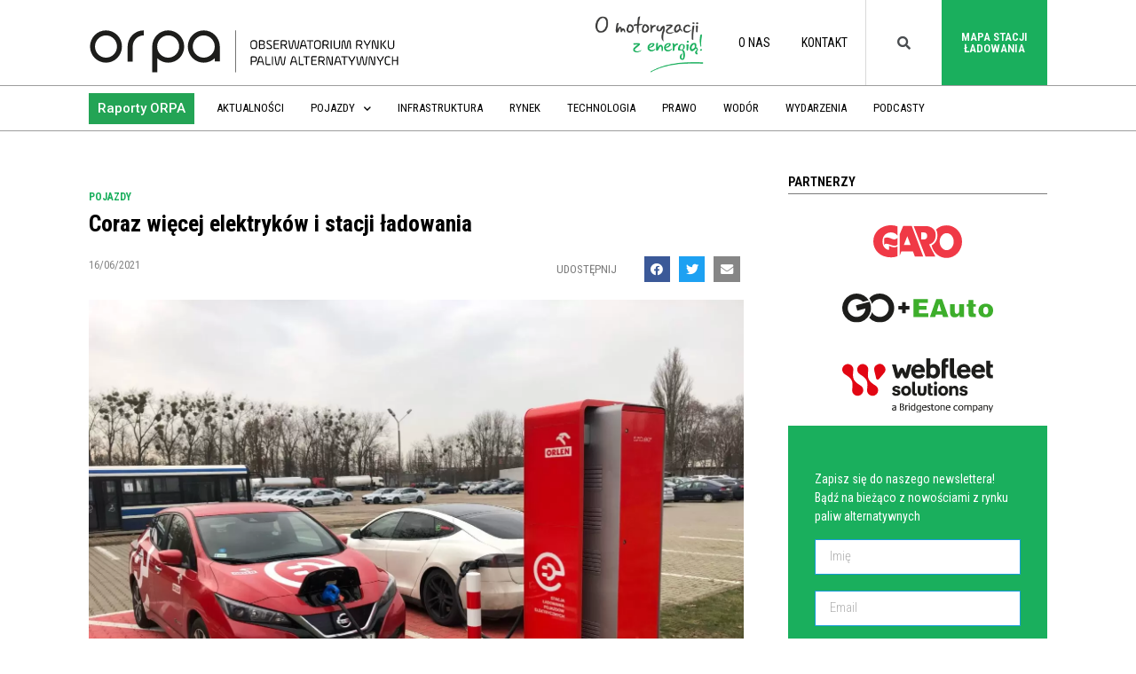

--- FILE ---
content_type: text/html; charset=UTF-8
request_url: https://orpa.pl/coraz-wiecej-elektrykow-i-stacji-ladowania/
body_size: 24613
content:
<!doctype html>
<html lang="pl-PL">
<head>
	<meta charset="UTF-8">
		<meta name="viewport" content="width=device-width, initial-scale=1">
	<link rel="profile" href="http://gmpg.org/xfn/11">
	<meta name='robots' content='index, follow, max-image-preview:large, max-snippet:-1, max-video-preview:-1' />

<!-- Google Tag Manager for WordPress by gtm4wp.com -->
<script data-cfasync="false" data-pagespeed-no-defer>
	var gtm4wp_datalayer_name = "dataLayer";
	var dataLayer = dataLayer || [];
</script>
<!-- End Google Tag Manager for WordPress by gtm4wp.com -->
	<!-- This site is optimized with the Yoast SEO plugin v20.6 - https://yoast.com/wordpress/plugins/seo/ -->
	<title>Coraz więcej elektryków i stacji ładowania - ORPA - Obserwatorium Rynku Paliw Alternatywnych</title>
	<link rel="canonical" href="https://orpa.pl/coraz-wiecej-elektrykow-i-stacji-ladowania/" />
	<meta property="og:locale" content="pl_PL" />
	<meta property="og:type" content="article" />
	<meta property="og:title" content="Coraz więcej elektryków i stacji ładowania - ORPA - Obserwatorium Rynku Paliw Alternatywnych" />
	<meta property="og:description" content="Z Licznika Elektromobilności, uruchomionego przez PZPM i PSPA wynika, że do końca maja 2021 r., w Polsce było zarejestrowanych łącznie 25 407 samochodów osobowych z [...]" />
	<meta property="og:url" content="https://orpa.pl/coraz-wiecej-elektrykow-i-stacji-ladowania/" />
	<meta property="og:site_name" content="ORPA - Obserwatorium Rynku Paliw Alternatywnych" />
	<meta property="article:publisher" content="https://www.facebook.com/PL.PSPA/" />
	<meta property="article:published_time" content="2021-06-16T12:27:51+00:00" />
	<meta property="article:modified_time" content="2021-06-18T12:04:00+00:00" />
	<meta property="og:image" content="https://orpa.pl/wp-content/uploads/2021/06/S1-2.jpg" />
	<meta property="og:image:width" content="1500" />
	<meta property="og:image:height" content="1125" />
	<meta property="og:image:type" content="image/jpeg" />
	<meta name="author" content="dj@noisepr.pl" />
	<meta name="twitter:card" content="summary_large_image" />
	<meta name="twitter:creator" content="@_PSPA" />
	<meta name="twitter:site" content="@_PSPA" />
	<meta name="twitter:label1" content="Napisane przez" />
	<meta name="twitter:data1" content="dj@noisepr.pl" />
	<meta name="twitter:label2" content="Szacowany czas czytania" />
	<meta name="twitter:data2" content="3 minuty" />
	<script type="application/ld+json" class="yoast-schema-graph">{"@context":"https://schema.org","@graph":[{"@type":"Article","@id":"https://orpa.pl/coraz-wiecej-elektrykow-i-stacji-ladowania/#article","isPartOf":{"@id":"https://orpa.pl/coraz-wiecej-elektrykow-i-stacji-ladowania/"},"author":{"name":"dj@noisepr.pl","@id":"https://orpa.pl/#/schema/person/eb196b457adcd1270458f6e79636a304"},"headline":"Coraz więcej elektryków i&nbsp;stacji ładowania","datePublished":"2021-06-16T12:27:51+00:00","dateModified":"2021-06-18T12:04:00+00:00","mainEntityOfPage":{"@id":"https://orpa.pl/coraz-wiecej-elektrykow-i-stacji-ladowania/"},"wordCount":588,"publisher":{"@id":"https://orpa.pl/#organization"},"image":{"@id":"https://orpa.pl/coraz-wiecej-elektrykow-i-stacji-ladowania/#primaryimage"},"thumbnailUrl":"https://orpa.pl/wp-content/uploads/2021/06/S1-2.jpg","keywords":["elektromobilność","Jakub Faryś","KPO","Krajowy Plan Odbudowy","Licznik elektromobilności","Maciej Mazur","pspa","PZPM"],"articleSection":["Pojazdy"],"inLanguage":"pl-PL"},{"@type":"WebPage","@id":"https://orpa.pl/coraz-wiecej-elektrykow-i-stacji-ladowania/","url":"https://orpa.pl/coraz-wiecej-elektrykow-i-stacji-ladowania/","name":"Coraz więcej elektryków i stacji ładowania - ORPA - Obserwatorium Rynku Paliw Alternatywnych","isPartOf":{"@id":"https://orpa.pl/#website"},"primaryImageOfPage":{"@id":"https://orpa.pl/coraz-wiecej-elektrykow-i-stacji-ladowania/#primaryimage"},"image":{"@id":"https://orpa.pl/coraz-wiecej-elektrykow-i-stacji-ladowania/#primaryimage"},"thumbnailUrl":"https://orpa.pl/wp-content/uploads/2021/06/S1-2.jpg","datePublished":"2021-06-16T12:27:51+00:00","dateModified":"2021-06-18T12:04:00+00:00","breadcrumb":{"@id":"https://orpa.pl/coraz-wiecej-elektrykow-i-stacji-ladowania/#breadcrumb"},"inLanguage":"pl-PL","potentialAction":[{"@type":"ReadAction","target":["https://orpa.pl/coraz-wiecej-elektrykow-i-stacji-ladowania/"]}]},{"@type":"ImageObject","inLanguage":"pl-PL","@id":"https://orpa.pl/coraz-wiecej-elektrykow-i-stacji-ladowania/#primaryimage","url":"https://orpa.pl/wp-content/uploads/2021/06/S1-2.jpg","contentUrl":"https://orpa.pl/wp-content/uploads/2021/06/S1-2.jpg","width":1500,"height":1125},{"@type":"BreadcrumbList","@id":"https://orpa.pl/coraz-wiecej-elektrykow-i-stacji-ladowania/#breadcrumb","itemListElement":[{"@type":"ListItem","position":1,"name":"Strona główna","item":"https://orpa.pl/"},{"@type":"ListItem","position":2,"name":"Coraz więcej elektryków i&nbsp;stacji ładowania"}]},{"@type":"WebSite","@id":"https://orpa.pl/#website","url":"https://orpa.pl/","name":"ORPA - Obserwatorium Rynku Paliw Alternatywnych","description":"Obserwatorium Rynku Paliw Alternatywnych","publisher":{"@id":"https://orpa.pl/#organization"},"potentialAction":[{"@type":"SearchAction","target":{"@type":"EntryPoint","urlTemplate":"https://orpa.pl/?s={search_term_string}"},"query-input":"required name=search_term_string"}],"inLanguage":"pl-PL"},{"@type":"Organization","@id":"https://orpa.pl/#organization","name":"Obserwatorium Rynku Paliw Alternatywnych","url":"https://orpa.pl/","logo":{"@type":"ImageObject","inLanguage":"pl-PL","@id":"https://orpa.pl/#/schema/logo/image/","url":"https://orpa.pl/wp-content/uploads/2019/11/Logo_orpa_new-03-02.svg","contentUrl":"https://orpa.pl/wp-content/uploads/2019/11/Logo_orpa_new-03-02.svg","width":842.2,"height":109.57,"caption":"Obserwatorium Rynku Paliw Alternatywnych"},"image":{"@id":"https://orpa.pl/#/schema/logo/image/"},"sameAs":["https://www.facebook.com/PL.PSPA/","https://twitter.com/_PSPA","https://pl.linkedin.com/company/pspa","https://www.youtube.com/channel/UC85-murezrHXevxoKd9p9fg"]},{"@type":"Person","@id":"https://orpa.pl/#/schema/person/eb196b457adcd1270458f6e79636a304","name":"dj@noisepr.pl","image":{"@type":"ImageObject","inLanguage":"pl-PL","@id":"https://orpa.pl/#/schema/person/image/","url":"https://secure.gravatar.com/avatar/d35e5732e36a2afc6e4c3c9e38be7a48?s=96&d=mm&r=g","contentUrl":"https://secure.gravatar.com/avatar/d35e5732e36a2afc6e4c3c9e38be7a48?s=96&d=mm&r=g","caption":"dj@noisepr.pl"}}]}</script>
	<!-- / Yoast SEO plugin. -->


<link rel='dns-prefetch' href='//s.w.org' />
<link rel="alternate" type="application/rss+xml" title="ORPA - Obserwatorium Rynku Paliw Alternatywnych &raquo; Kanał z wpisami" href="https://orpa.pl/feed/" />
<link rel="alternate" type="application/rss+xml" title="ORPA - Obserwatorium Rynku Paliw Alternatywnych &raquo; Kanał z komentarzami" href="https://orpa.pl/comments/feed/" />
<script type="text/javascript">
window._wpemojiSettings = {"baseUrl":"https:\/\/s.w.org\/images\/core\/emoji\/14.0.0\/72x72\/","ext":".png","svgUrl":"https:\/\/s.w.org\/images\/core\/emoji\/14.0.0\/svg\/","svgExt":".svg","source":{"concatemoji":"https:\/\/orpa.pl\/wp-includes\/js\/wp-emoji-release.min.js?ver=6.0.11"}};
/*! This file is auto-generated */
!function(e,a,t){var n,r,o,i=a.createElement("canvas"),p=i.getContext&&i.getContext("2d");function s(e,t){var a=String.fromCharCode,e=(p.clearRect(0,0,i.width,i.height),p.fillText(a.apply(this,e),0,0),i.toDataURL());return p.clearRect(0,0,i.width,i.height),p.fillText(a.apply(this,t),0,0),e===i.toDataURL()}function c(e){var t=a.createElement("script");t.src=e,t.defer=t.type="text/javascript",a.getElementsByTagName("head")[0].appendChild(t)}for(o=Array("flag","emoji"),t.supports={everything:!0,everythingExceptFlag:!0},r=0;r<o.length;r++)t.supports[o[r]]=function(e){if(!p||!p.fillText)return!1;switch(p.textBaseline="top",p.font="600 32px Arial",e){case"flag":return s([127987,65039,8205,9895,65039],[127987,65039,8203,9895,65039])?!1:!s([55356,56826,55356,56819],[55356,56826,8203,55356,56819])&&!s([55356,57332,56128,56423,56128,56418,56128,56421,56128,56430,56128,56423,56128,56447],[55356,57332,8203,56128,56423,8203,56128,56418,8203,56128,56421,8203,56128,56430,8203,56128,56423,8203,56128,56447]);case"emoji":return!s([129777,127995,8205,129778,127999],[129777,127995,8203,129778,127999])}return!1}(o[r]),t.supports.everything=t.supports.everything&&t.supports[o[r]],"flag"!==o[r]&&(t.supports.everythingExceptFlag=t.supports.everythingExceptFlag&&t.supports[o[r]]);t.supports.everythingExceptFlag=t.supports.everythingExceptFlag&&!t.supports.flag,t.DOMReady=!1,t.readyCallback=function(){t.DOMReady=!0},t.supports.everything||(n=function(){t.readyCallback()},a.addEventListener?(a.addEventListener("DOMContentLoaded",n,!1),e.addEventListener("load",n,!1)):(e.attachEvent("onload",n),a.attachEvent("onreadystatechange",function(){"complete"===a.readyState&&t.readyCallback()})),(e=t.source||{}).concatemoji?c(e.concatemoji):e.wpemoji&&e.twemoji&&(c(e.twemoji),c(e.wpemoji)))}(window,document,window._wpemojiSettings);
</script>
<style type="text/css">
img.wp-smiley,
img.emoji {
	display: inline !important;
	border: none !important;
	box-shadow: none !important;
	height: 1em !important;
	width: 1em !important;
	margin: 0 0.07em !important;
	vertical-align: -0.1em !important;
	background: none !important;
	padding: 0 !important;
}
</style>
	<link rel='stylesheet' id='bdt-uikit-css'  href='https://orpa.pl/wp-content/plugins/bdthemes-element-pack/assets/css/bdt-uikit.css?ver=3.7.2' type='text/css' media='all' />
<link rel='stylesheet' id='element-pack-site-css'  href='https://orpa.pl/wp-content/plugins/bdthemes-element-pack/assets/css/element-pack-site.css?ver=5.12.0' type='text/css' media='all' />
<link rel='stylesheet' id='wp-block-library-css'  href='https://orpa.pl/wp-includes/css/dist/block-library/style.min.css?ver=6.0.11' type='text/css' media='all' />
<style id='global-styles-inline-css' type='text/css'>
body{--wp--preset--color--black: #000000;--wp--preset--color--cyan-bluish-gray: #abb8c3;--wp--preset--color--white: #ffffff;--wp--preset--color--pale-pink: #f78da7;--wp--preset--color--vivid-red: #cf2e2e;--wp--preset--color--luminous-vivid-orange: #ff6900;--wp--preset--color--luminous-vivid-amber: #fcb900;--wp--preset--color--light-green-cyan: #7bdcb5;--wp--preset--color--vivid-green-cyan: #00d084;--wp--preset--color--pale-cyan-blue: #8ed1fc;--wp--preset--color--vivid-cyan-blue: #0693e3;--wp--preset--color--vivid-purple: #9b51e0;--wp--preset--gradient--vivid-cyan-blue-to-vivid-purple: linear-gradient(135deg,rgba(6,147,227,1) 0%,rgb(155,81,224) 100%);--wp--preset--gradient--light-green-cyan-to-vivid-green-cyan: linear-gradient(135deg,rgb(122,220,180) 0%,rgb(0,208,130) 100%);--wp--preset--gradient--luminous-vivid-amber-to-luminous-vivid-orange: linear-gradient(135deg,rgba(252,185,0,1) 0%,rgba(255,105,0,1) 100%);--wp--preset--gradient--luminous-vivid-orange-to-vivid-red: linear-gradient(135deg,rgba(255,105,0,1) 0%,rgb(207,46,46) 100%);--wp--preset--gradient--very-light-gray-to-cyan-bluish-gray: linear-gradient(135deg,rgb(238,238,238) 0%,rgb(169,184,195) 100%);--wp--preset--gradient--cool-to-warm-spectrum: linear-gradient(135deg,rgb(74,234,220) 0%,rgb(151,120,209) 20%,rgb(207,42,186) 40%,rgb(238,44,130) 60%,rgb(251,105,98) 80%,rgb(254,248,76) 100%);--wp--preset--gradient--blush-light-purple: linear-gradient(135deg,rgb(255,206,236) 0%,rgb(152,150,240) 100%);--wp--preset--gradient--blush-bordeaux: linear-gradient(135deg,rgb(254,205,165) 0%,rgb(254,45,45) 50%,rgb(107,0,62) 100%);--wp--preset--gradient--luminous-dusk: linear-gradient(135deg,rgb(255,203,112) 0%,rgb(199,81,192) 50%,rgb(65,88,208) 100%);--wp--preset--gradient--pale-ocean: linear-gradient(135deg,rgb(255,245,203) 0%,rgb(182,227,212) 50%,rgb(51,167,181) 100%);--wp--preset--gradient--electric-grass: linear-gradient(135deg,rgb(202,248,128) 0%,rgb(113,206,126) 100%);--wp--preset--gradient--midnight: linear-gradient(135deg,rgb(2,3,129) 0%,rgb(40,116,252) 100%);--wp--preset--duotone--dark-grayscale: url('#wp-duotone-dark-grayscale');--wp--preset--duotone--grayscale: url('#wp-duotone-grayscale');--wp--preset--duotone--purple-yellow: url('#wp-duotone-purple-yellow');--wp--preset--duotone--blue-red: url('#wp-duotone-blue-red');--wp--preset--duotone--midnight: url('#wp-duotone-midnight');--wp--preset--duotone--magenta-yellow: url('#wp-duotone-magenta-yellow');--wp--preset--duotone--purple-green: url('#wp-duotone-purple-green');--wp--preset--duotone--blue-orange: url('#wp-duotone-blue-orange');--wp--preset--font-size--small: 13px;--wp--preset--font-size--medium: 20px;--wp--preset--font-size--large: 36px;--wp--preset--font-size--x-large: 42px;}.has-black-color{color: var(--wp--preset--color--black) !important;}.has-cyan-bluish-gray-color{color: var(--wp--preset--color--cyan-bluish-gray) !important;}.has-white-color{color: var(--wp--preset--color--white) !important;}.has-pale-pink-color{color: var(--wp--preset--color--pale-pink) !important;}.has-vivid-red-color{color: var(--wp--preset--color--vivid-red) !important;}.has-luminous-vivid-orange-color{color: var(--wp--preset--color--luminous-vivid-orange) !important;}.has-luminous-vivid-amber-color{color: var(--wp--preset--color--luminous-vivid-amber) !important;}.has-light-green-cyan-color{color: var(--wp--preset--color--light-green-cyan) !important;}.has-vivid-green-cyan-color{color: var(--wp--preset--color--vivid-green-cyan) !important;}.has-pale-cyan-blue-color{color: var(--wp--preset--color--pale-cyan-blue) !important;}.has-vivid-cyan-blue-color{color: var(--wp--preset--color--vivid-cyan-blue) !important;}.has-vivid-purple-color{color: var(--wp--preset--color--vivid-purple) !important;}.has-black-background-color{background-color: var(--wp--preset--color--black) !important;}.has-cyan-bluish-gray-background-color{background-color: var(--wp--preset--color--cyan-bluish-gray) !important;}.has-white-background-color{background-color: var(--wp--preset--color--white) !important;}.has-pale-pink-background-color{background-color: var(--wp--preset--color--pale-pink) !important;}.has-vivid-red-background-color{background-color: var(--wp--preset--color--vivid-red) !important;}.has-luminous-vivid-orange-background-color{background-color: var(--wp--preset--color--luminous-vivid-orange) !important;}.has-luminous-vivid-amber-background-color{background-color: var(--wp--preset--color--luminous-vivid-amber) !important;}.has-light-green-cyan-background-color{background-color: var(--wp--preset--color--light-green-cyan) !important;}.has-vivid-green-cyan-background-color{background-color: var(--wp--preset--color--vivid-green-cyan) !important;}.has-pale-cyan-blue-background-color{background-color: var(--wp--preset--color--pale-cyan-blue) !important;}.has-vivid-cyan-blue-background-color{background-color: var(--wp--preset--color--vivid-cyan-blue) !important;}.has-vivid-purple-background-color{background-color: var(--wp--preset--color--vivid-purple) !important;}.has-black-border-color{border-color: var(--wp--preset--color--black) !important;}.has-cyan-bluish-gray-border-color{border-color: var(--wp--preset--color--cyan-bluish-gray) !important;}.has-white-border-color{border-color: var(--wp--preset--color--white) !important;}.has-pale-pink-border-color{border-color: var(--wp--preset--color--pale-pink) !important;}.has-vivid-red-border-color{border-color: var(--wp--preset--color--vivid-red) !important;}.has-luminous-vivid-orange-border-color{border-color: var(--wp--preset--color--luminous-vivid-orange) !important;}.has-luminous-vivid-amber-border-color{border-color: var(--wp--preset--color--luminous-vivid-amber) !important;}.has-light-green-cyan-border-color{border-color: var(--wp--preset--color--light-green-cyan) !important;}.has-vivid-green-cyan-border-color{border-color: var(--wp--preset--color--vivid-green-cyan) !important;}.has-pale-cyan-blue-border-color{border-color: var(--wp--preset--color--pale-cyan-blue) !important;}.has-vivid-cyan-blue-border-color{border-color: var(--wp--preset--color--vivid-cyan-blue) !important;}.has-vivid-purple-border-color{border-color: var(--wp--preset--color--vivid-purple) !important;}.has-vivid-cyan-blue-to-vivid-purple-gradient-background{background: var(--wp--preset--gradient--vivid-cyan-blue-to-vivid-purple) !important;}.has-light-green-cyan-to-vivid-green-cyan-gradient-background{background: var(--wp--preset--gradient--light-green-cyan-to-vivid-green-cyan) !important;}.has-luminous-vivid-amber-to-luminous-vivid-orange-gradient-background{background: var(--wp--preset--gradient--luminous-vivid-amber-to-luminous-vivid-orange) !important;}.has-luminous-vivid-orange-to-vivid-red-gradient-background{background: var(--wp--preset--gradient--luminous-vivid-orange-to-vivid-red) !important;}.has-very-light-gray-to-cyan-bluish-gray-gradient-background{background: var(--wp--preset--gradient--very-light-gray-to-cyan-bluish-gray) !important;}.has-cool-to-warm-spectrum-gradient-background{background: var(--wp--preset--gradient--cool-to-warm-spectrum) !important;}.has-blush-light-purple-gradient-background{background: var(--wp--preset--gradient--blush-light-purple) !important;}.has-blush-bordeaux-gradient-background{background: var(--wp--preset--gradient--blush-bordeaux) !important;}.has-luminous-dusk-gradient-background{background: var(--wp--preset--gradient--luminous-dusk) !important;}.has-pale-ocean-gradient-background{background: var(--wp--preset--gradient--pale-ocean) !important;}.has-electric-grass-gradient-background{background: var(--wp--preset--gradient--electric-grass) !important;}.has-midnight-gradient-background{background: var(--wp--preset--gradient--midnight) !important;}.has-small-font-size{font-size: var(--wp--preset--font-size--small) !important;}.has-medium-font-size{font-size: var(--wp--preset--font-size--medium) !important;}.has-large-font-size{font-size: var(--wp--preset--font-size--large) !important;}.has-x-large-font-size{font-size: var(--wp--preset--font-size--x-large) !important;}
</style>
<link rel='stylesheet' id='graphina-pro-charts-for-elementor-public-css'  href='https://orpa.pl/wp-content/plugins/GraphinaPro%20–%20Elementor%20Dynamic%20Charts%20&#038;%20Datatable-v1.2.9/elementor/css/graphina-pro-charts-for-elementor-public.css?ver=1.2.6' type='text/css' media='all' />
<link rel='stylesheet' id='graphina-charts-for-elementor-public-css'  href='https://orpa.pl/wp-content/plugins/graphina-elementor-charts-and-graphs/elementor/css/graphina-charts-for-elementor-public.css?ver=1.7.4' type='text/css' media='all' />
<link rel='stylesheet' id='graphina-charts-pro-css-css'  href='https://orpa.pl/wp-content/plugins/graphina-elementor-charts-and-graphs/elementor/css/graphina-charts-for-elementor-pro-public.css?ver=1.7.4' type='text/css' media='all' />
<link rel='stylesheet' id='hello-elementor-css'  href='https://orpa.pl/wp-content/themes/hello-elementor/style.min.css?ver=2.2.0' type='text/css' media='all' />
<link rel='stylesheet' id='hello-elementor-theme-style-css'  href='https://orpa.pl/wp-content/themes/hello-elementor/theme.min.css?ver=2.2.0' type='text/css' media='all' />
<link rel='stylesheet' id='elementor-icons-css'  href='https://orpa.pl/wp-content/plugins/elementor/assets/lib/eicons/css/elementor-icons.min.css?ver=5.15.0' type='text/css' media='all' />
<link rel='stylesheet' id='elementor-frontend-legacy-css'  href='https://orpa.pl/wp-content/plugins/elementor/assets/css/frontend-legacy.min.css?ver=3.6.6' type='text/css' media='all' />
<link rel='stylesheet' id='elementor-frontend-css'  href='https://orpa.pl/wp-content/plugins/elementor/assets/css/frontend.min.css?ver=3.6.6' type='text/css' media='all' />
<link rel='stylesheet' id='elementor-post-40303-css'  href='https://orpa.pl/wp-content/uploads/elementor/css/post-40303.css?ver=1661934006' type='text/css' media='all' />
<link rel='stylesheet' id='elementor-pro-css'  href='https://orpa.pl/wp-content/plugins/elementor-pro/assets/css/frontend.min.css?ver=3.7.2' type='text/css' media='all' />
<link rel='stylesheet' id='font-awesome-5-all-css'  href='https://orpa.pl/wp-content/plugins/elementor/assets/lib/font-awesome/css/all.min.css?ver=4.9.20' type='text/css' media='all' />
<link rel='stylesheet' id='font-awesome-4-shim-css'  href='https://orpa.pl/wp-content/plugins/elementor/assets/lib/font-awesome/css/v4-shims.min.css?ver=3.6.6' type='text/css' media='all' />
<link rel='stylesheet' id='premium-pro-css'  href='https://orpa.pl/wp-content/plugins/premium-addons-pro/assets/frontend/min-css/premium-addons.min.css?ver=2.3.1' type='text/css' media='all' />
<link rel='stylesheet' id='elementor-global-css'  href='https://orpa.pl/wp-content/uploads/elementor/css/global.css?ver=1661934011' type='text/css' media='all' />
<link rel='stylesheet' id='elementor-post-14-css'  href='https://orpa.pl/wp-content/uploads/elementor/css/post-14.css?ver=1661934011' type='text/css' media='all' />
<link rel='stylesheet' id='elementor-post-2531-css'  href='https://orpa.pl/wp-content/uploads/elementor/css/post-2531.css?ver=1661934012' type='text/css' media='all' />
<link rel='stylesheet' id='elementor-post-2552-css'  href='https://orpa.pl/wp-content/uploads/elementor/css/post-2552.css?ver=1661934012' type='text/css' media='all' />
<link rel='stylesheet' id='ecs-styles-css'  href='https://orpa.pl/wp-content/plugins/ele-custom-skin/assets/css/ecs-style.css?ver=3.1.9' type='text/css' media='all' />
<link rel='stylesheet' id='elementor-post-36496-css'  href='https://orpa.pl/wp-content/uploads/elementor/css/post-36496.css?ver=1644315361' type='text/css' media='all' />
<link rel='stylesheet' id='elementor-post-36582-css'  href='https://orpa.pl/wp-content/uploads/elementor/css/post-36582.css?ver=1643028804' type='text/css' media='all' />
<link rel='stylesheet' id='elementor-post-36714-css'  href='https://orpa.pl/wp-content/uploads/elementor/css/post-36714.css?ver=1582025374' type='text/css' media='all' />
<link rel='stylesheet' id='elementor-post-41755-css'  href='https://orpa.pl/wp-content/uploads/elementor/css/post-41755.css?ver=1598980742' type='text/css' media='all' />
<link rel='stylesheet' id='elementor-post-48672-css'  href='https://orpa.pl/wp-content/uploads/elementor/css/post-48672.css?ver=1646740993' type='text/css' media='all' />
<link rel='stylesheet' id='elementor-post-50133-css'  href='https://orpa.pl/wp-content/uploads/elementor/css/post-50133.css?ver=1646226105' type='text/css' media='all' />
<link rel='stylesheet' id='elementor-post-50144-css'  href='https://orpa.pl/wp-content/uploads/elementor/css/post-50144.css?ver=1646227643' type='text/css' media='all' />
<link rel='stylesheet' id='google-fonts-1-css'  href='https://fonts.googleapis.com/css?family=Roboto+Condensed%3A100%2C100italic%2C200%2C200italic%2C300%2C300italic%2C400%2C400italic%2C500%2C500italic%2C600%2C600italic%2C700%2C700italic%2C800%2C800italic%2C900%2C900italic%7CMerriweather%3A100%2C100italic%2C200%2C200italic%2C300%2C300italic%2C400%2C400italic%2C500%2C500italic%2C600%2C600italic%2C700%2C700italic%2C800%2C800italic%2C900%2C900italic%7CRoboto%3A100%2C100italic%2C200%2C200italic%2C300%2C300italic%2C400%2C400italic%2C500%2C500italic%2C600%2C600italic%2C700%2C700italic%2C800%2C800italic%2C900%2C900italic&#038;display=auto&#038;subset=latin-ext&#038;ver=6.0.11' type='text/css' media='all' />
<link rel='stylesheet' id='elementor-icons-shared-0-css'  href='https://orpa.pl/wp-content/plugins/elementor/assets/lib/font-awesome/css/fontawesome.min.css?ver=5.15.3' type='text/css' media='all' />
<link rel='stylesheet' id='elementor-icons-fa-solid-css'  href='https://orpa.pl/wp-content/plugins/elementor/assets/lib/font-awesome/css/solid.min.css?ver=5.15.3' type='text/css' media='all' />
<link rel='stylesheet' id='elementor-icons-fa-brands-css'  href='https://orpa.pl/wp-content/plugins/elementor/assets/lib/font-awesome/css/brands.min.css?ver=5.15.3' type='text/css' media='all' />
<script type='text/javascript' src='https://orpa.pl/wp-includes/js/jquery/jquery.min.js?ver=3.6.0' id='jquery-core-js'></script>
<script type='text/javascript' src='https://orpa.pl/wp-includes/js/jquery/jquery-migrate.min.js?ver=3.3.2' id='jquery-migrate-js'></script>
<script type='text/javascript' src='https://orpa.pl/wp-content/plugins/graphina-elementor-charts-and-graphs/elementor/js/apexcharts.min.js?ver=1.7.4' id='apexcharts-min-js'></script>
<script type='text/javascript' id='graphina-charts-for-elementor-public-js-extra'>
/* <![CDATA[ */
var graphina_localize = {"ajaxurl":"https:\/\/orpa.pl\/wp-admin\/admin-ajax.php","nonce":"c04ad815d0","graphinaAllGraphs":[],"graphinaAllGraphsOptions":[],"graphinaBlockCharts":[],"is_view_port_disable":"off","thousand_seperator":"pl-PL"};
/* ]]> */
</script>
<script type='text/javascript' src='https://orpa.pl/wp-content/plugins/graphina-elementor-charts-and-graphs/elementor/js/graphina-charts-for-elementor-public.js?ver=1.7.4' id='graphina-charts-for-elementor-public-js'></script>
<script type='text/javascript' src='https://orpa.pl/wp-content/plugins/elementor/assets/lib/font-awesome/js/v4-shims.min.js?ver=3.6.6' id='font-awesome-4-shim-js'></script>
<script type='text/javascript' id='ecs_ajax_load-js-extra'>
/* <![CDATA[ */
var ecs_ajax_params = {"ajaxurl":"https:\/\/orpa.pl\/wp-admin\/admin-ajax.php","posts":"{\"page\":0,\"name\":\"coraz-wiecej-elektrykow-i-stacji-ladowania\",\"error\":\"\",\"m\":\"\",\"p\":0,\"post_parent\":\"\",\"subpost\":\"\",\"subpost_id\":\"\",\"attachment\":\"\",\"attachment_id\":0,\"pagename\":\"\",\"page_id\":0,\"second\":\"\",\"minute\":\"\",\"hour\":\"\",\"day\":0,\"monthnum\":0,\"year\":0,\"w\":0,\"category_name\":\"\",\"tag\":\"\",\"cat\":\"\",\"tag_id\":\"\",\"author\":\"\",\"author_name\":\"\",\"feed\":\"\",\"tb\":\"\",\"paged\":0,\"meta_key\":\"\",\"meta_value\":\"\",\"preview\":\"\",\"s\":\"\",\"sentence\":\"\",\"title\":\"\",\"fields\":\"\",\"menu_order\":\"\",\"embed\":\"\",\"category__in\":[],\"category__not_in\":[],\"category__and\":[],\"post__in\":[],\"post__not_in\":[],\"post_name__in\":[],\"tag__in\":[],\"tag__not_in\":[],\"tag__and\":[],\"tag_slug__in\":[],\"tag_slug__and\":[],\"post_parent__in\":[],\"post_parent__not_in\":[],\"author__in\":[],\"author__not_in\":[],\"post_type\":[\"post\",\"page\",\"e-landing-page\"],\"ignore_sticky_posts\":false,\"suppress_filters\":false,\"cache_results\":true,\"update_post_term_cache\":true,\"lazy_load_term_meta\":true,\"update_post_meta_cache\":true,\"posts_per_page\":30,\"nopaging\":false,\"comments_per_page\":\"50\",\"no_found_rows\":false,\"order\":\"DESC\"}"};
/* ]]> */
</script>
<script type='text/javascript' src='https://orpa.pl/wp-content/plugins/ele-custom-skin/assets/js/ecs_ajax_pagination.js?ver=3.1.9' id='ecs_ajax_load-js'></script>
<script type='text/javascript' src='https://orpa.pl/wp-content/plugins/ele-custom-skin/assets/js/ecs.js?ver=3.1.9' id='ecs-script-js'></script>
<link rel="https://api.w.org/" href="https://orpa.pl/wp-json/" /><link rel="alternate" type="application/json" href="https://orpa.pl/wp-json/wp/v2/posts/44544" /><link rel="EditURI" type="application/rsd+xml" title="RSD" href="https://orpa.pl/xmlrpc.php?rsd" />
<link rel="wlwmanifest" type="application/wlwmanifest+xml" href="https://orpa.pl/wp-includes/wlwmanifest.xml" /> 
<meta name="generator" content="WordPress 6.0.11" />
<link rel='shortlink' href='https://orpa.pl/?p=44544' />
<link rel="alternate" type="application/json+oembed" href="https://orpa.pl/wp-json/oembed/1.0/embed?url=https%3A%2F%2Forpa.pl%2Fcoraz-wiecej-elektrykow-i-stacji-ladowania%2F" />
<link rel="alternate" type="text/xml+oembed" href="https://orpa.pl/wp-json/oembed/1.0/embed?url=https%3A%2F%2Forpa.pl%2Fcoraz-wiecej-elektrykow-i-stacji-ladowania%2F&#038;format=xml" />
<!-- HFCM by 99 Robots - Snippet # 1: GTM open -->
<!-- Google Tag Manager -->
<script>(function(w,d,s,l,i){w[l]=w[l]||[];w[l].push({'gtm.start':
new Date().getTime(),event:'gtm.js'});var f=d.getElementsByTagName(s)[0],
j=d.createElement(s),dl=l!='dataLayer'?'&l='+l:'';j.async=true;j.src=
'https://www.googletagmanager.com/gtm.js?id='+i+dl;f.parentNode.insertBefore(j,f);
})(window,document,'script','dataLayer','GTM-TBC6BZZ');</script>
<!-- End Google Tag Manager -->

<!-- /end HFCM by 99 Robots -->
<!-- HFCM by 99 Robots - Snippet # 3: Hotjar -->
<!-- Hotjar Tracking Code for https://orpa.pl/ -->
<script>
    (function(h,o,t,j,a,r){
        h.hj=h.hj||function(){(h.hj.q=h.hj.q||[]).push(arguments)};
        h._hjSettings={hjid:2874908,hjsv:6};
        a=o.getElementsByTagName('head')[0];
        r=o.createElement('script');r.async=1;
        r.src=t+h._hjSettings.hjid+j+h._hjSettings.hjsv;
        a.appendChild(r);
    })(window,document,'https://static.hotjar.com/c/hotjar-','.js?sv=');
</script>
<!-- /end HFCM by 99 Robots -->
<!-- Generated by Jetpack Social -->
<meta property="og:title" content="Coraz więcej elektryków i&nbsp;stacji ładowania">
<meta property="og:url" content="https://orpa.pl/coraz-wiecej-elektrykow-i-stacji-ladowania/">
<meta property="og:description" content="Z Licznika Elektromobilności, uruchomionego przez PZPM i PSPA wynika, że do końca maja 2021 r., w Polsce było zarejestrowanych łącznie 25 407 samochodów osobowych z [&#8230;]">
<meta property="og:image" content="https://orpa.pl/wp-content/uploads/2021/06/S1-2.jpg">
<meta property="og:image:width" content="1200">
<meta property="og:image:height" content="900">
<meta name="twitter:image" content="https://orpa.pl/wp-content/uploads/2021/06/S1-2.jpg">
<meta name="twitter:card" content="summary_large_image">
<!-- / Jetpack Social -->
<script>document.createElement( "picture" );if(!window.HTMLPictureElement && document.addEventListener) {window.addEventListener("DOMContentLoaded", function() {var s = document.createElement("script");s.src = "https://orpa.pl/wp-content/plugins/webp-express/js/picturefill.min.js";document.body.appendChild(s);});}</script>
<!-- Google Tag Manager for WordPress by gtm4wp.com -->
<!-- GTM Container placement set to automatic -->
<script data-cfasync="false" data-pagespeed-no-defer type="text/javascript">
	var dataLayer_content = {"pagePostType":"post","pagePostType2":"single-post","pageCategory":["pojazdy"],"pageAttributes":["elektromobilnosc","jakub-farys","kpo","krajowy-plan-odbudowy","licznik-elektromobilnosci","maciej-mazur","pspa","pzpm"],"pagePostAuthor":"dj@noisepr.pl"};
	dataLayer.push( dataLayer_content );
</script>
<script data-cfasync="false">
(function(w,d,s,l,i){w[l]=w[l]||[];w[l].push({'gtm.start':
new Date().getTime(),event:'gtm.js'});var f=d.getElementsByTagName(s)[0],
j=d.createElement(s),dl=l!='dataLayer'?'&l='+l:'';j.async=true;j.src=
'//www.googletagmanager.com/gtm.'+'js?id='+i+dl;f.parentNode.insertBefore(j,f);
})(window,document,'script','dataLayer','GTM-55NP9BM');
</script>
<!-- End Google Tag Manager -->
<!-- End Google Tag Manager for WordPress by gtm4wp.com --><link rel="icon" href="https://orpa.pl/wp-content/uploads/2020/01/cropped-orpa_favicon-32x32.png" sizes="32x32" />
<link rel="icon" href="https://orpa.pl/wp-content/uploads/2020/01/cropped-orpa_favicon-192x192.png" sizes="192x192" />
<link rel="apple-touch-icon" href="https://orpa.pl/wp-content/uploads/2020/01/cropped-orpa_favicon-180x180.png" />
<meta name="msapplication-TileImage" content="https://orpa.pl/wp-content/uploads/2020/01/cropped-orpa_favicon-270x270.png" />
		<style type="text/css" id="wp-custom-css">
			.elementorX iframe  {
    height: auto !important;
    aspect-ratio: 16/9 !important;
}		</style>
		</head>
<body class="post-template-default single single-post postid-44544 single-format-standard wp-custom-logo elementor-default elementor-kit-40303 elementor-page-2552">

<svg xmlns="http://www.w3.org/2000/svg" viewBox="0 0 0 0" width="0" height="0" focusable="false" role="none" style="visibility: hidden; position: absolute; left: -9999px; overflow: hidden;" ><defs><filter id="wp-duotone-dark-grayscale"><feColorMatrix color-interpolation-filters="sRGB" type="matrix" values=" .299 .587 .114 0 0 .299 .587 .114 0 0 .299 .587 .114 0 0 .299 .587 .114 0 0 " /><feComponentTransfer color-interpolation-filters="sRGB" ><feFuncR type="table" tableValues="0 0.49803921568627" /><feFuncG type="table" tableValues="0 0.49803921568627" /><feFuncB type="table" tableValues="0 0.49803921568627" /><feFuncA type="table" tableValues="1 1" /></feComponentTransfer><feComposite in2="SourceGraphic" operator="in" /></filter></defs></svg><svg xmlns="http://www.w3.org/2000/svg" viewBox="0 0 0 0" width="0" height="0" focusable="false" role="none" style="visibility: hidden; position: absolute; left: -9999px; overflow: hidden;" ><defs><filter id="wp-duotone-grayscale"><feColorMatrix color-interpolation-filters="sRGB" type="matrix" values=" .299 .587 .114 0 0 .299 .587 .114 0 0 .299 .587 .114 0 0 .299 .587 .114 0 0 " /><feComponentTransfer color-interpolation-filters="sRGB" ><feFuncR type="table" tableValues="0 1" /><feFuncG type="table" tableValues="0 1" /><feFuncB type="table" tableValues="0 1" /><feFuncA type="table" tableValues="1 1" /></feComponentTransfer><feComposite in2="SourceGraphic" operator="in" /></filter></defs></svg><svg xmlns="http://www.w3.org/2000/svg" viewBox="0 0 0 0" width="0" height="0" focusable="false" role="none" style="visibility: hidden; position: absolute; left: -9999px; overflow: hidden;" ><defs><filter id="wp-duotone-purple-yellow"><feColorMatrix color-interpolation-filters="sRGB" type="matrix" values=" .299 .587 .114 0 0 .299 .587 .114 0 0 .299 .587 .114 0 0 .299 .587 .114 0 0 " /><feComponentTransfer color-interpolation-filters="sRGB" ><feFuncR type="table" tableValues="0.54901960784314 0.98823529411765" /><feFuncG type="table" tableValues="0 1" /><feFuncB type="table" tableValues="0.71764705882353 0.25490196078431" /><feFuncA type="table" tableValues="1 1" /></feComponentTransfer><feComposite in2="SourceGraphic" operator="in" /></filter></defs></svg><svg xmlns="http://www.w3.org/2000/svg" viewBox="0 0 0 0" width="0" height="0" focusable="false" role="none" style="visibility: hidden; position: absolute; left: -9999px; overflow: hidden;" ><defs><filter id="wp-duotone-blue-red"><feColorMatrix color-interpolation-filters="sRGB" type="matrix" values=" .299 .587 .114 0 0 .299 .587 .114 0 0 .299 .587 .114 0 0 .299 .587 .114 0 0 " /><feComponentTransfer color-interpolation-filters="sRGB" ><feFuncR type="table" tableValues="0 1" /><feFuncG type="table" tableValues="0 0.27843137254902" /><feFuncB type="table" tableValues="0.5921568627451 0.27843137254902" /><feFuncA type="table" tableValues="1 1" /></feComponentTransfer><feComposite in2="SourceGraphic" operator="in" /></filter></defs></svg><svg xmlns="http://www.w3.org/2000/svg" viewBox="0 0 0 0" width="0" height="0" focusable="false" role="none" style="visibility: hidden; position: absolute; left: -9999px; overflow: hidden;" ><defs><filter id="wp-duotone-midnight"><feColorMatrix color-interpolation-filters="sRGB" type="matrix" values=" .299 .587 .114 0 0 .299 .587 .114 0 0 .299 .587 .114 0 0 .299 .587 .114 0 0 " /><feComponentTransfer color-interpolation-filters="sRGB" ><feFuncR type="table" tableValues="0 0" /><feFuncG type="table" tableValues="0 0.64705882352941" /><feFuncB type="table" tableValues="0 1" /><feFuncA type="table" tableValues="1 1" /></feComponentTransfer><feComposite in2="SourceGraphic" operator="in" /></filter></defs></svg><svg xmlns="http://www.w3.org/2000/svg" viewBox="0 0 0 0" width="0" height="0" focusable="false" role="none" style="visibility: hidden; position: absolute; left: -9999px; overflow: hidden;" ><defs><filter id="wp-duotone-magenta-yellow"><feColorMatrix color-interpolation-filters="sRGB" type="matrix" values=" .299 .587 .114 0 0 .299 .587 .114 0 0 .299 .587 .114 0 0 .299 .587 .114 0 0 " /><feComponentTransfer color-interpolation-filters="sRGB" ><feFuncR type="table" tableValues="0.78039215686275 1" /><feFuncG type="table" tableValues="0 0.94901960784314" /><feFuncB type="table" tableValues="0.35294117647059 0.47058823529412" /><feFuncA type="table" tableValues="1 1" /></feComponentTransfer><feComposite in2="SourceGraphic" operator="in" /></filter></defs></svg><svg xmlns="http://www.w3.org/2000/svg" viewBox="0 0 0 0" width="0" height="0" focusable="false" role="none" style="visibility: hidden; position: absolute; left: -9999px; overflow: hidden;" ><defs><filter id="wp-duotone-purple-green"><feColorMatrix color-interpolation-filters="sRGB" type="matrix" values=" .299 .587 .114 0 0 .299 .587 .114 0 0 .299 .587 .114 0 0 .299 .587 .114 0 0 " /><feComponentTransfer color-interpolation-filters="sRGB" ><feFuncR type="table" tableValues="0.65098039215686 0.40392156862745" /><feFuncG type="table" tableValues="0 1" /><feFuncB type="table" tableValues="0.44705882352941 0.4" /><feFuncA type="table" tableValues="1 1" /></feComponentTransfer><feComposite in2="SourceGraphic" operator="in" /></filter></defs></svg><svg xmlns="http://www.w3.org/2000/svg" viewBox="0 0 0 0" width="0" height="0" focusable="false" role="none" style="visibility: hidden; position: absolute; left: -9999px; overflow: hidden;" ><defs><filter id="wp-duotone-blue-orange"><feColorMatrix color-interpolation-filters="sRGB" type="matrix" values=" .299 .587 .114 0 0 .299 .587 .114 0 0 .299 .587 .114 0 0 .299 .587 .114 0 0 " /><feComponentTransfer color-interpolation-filters="sRGB" ><feFuncR type="table" tableValues="0.098039215686275 1" /><feFuncG type="table" tableValues="0 0.66274509803922" /><feFuncB type="table" tableValues="0.84705882352941 0.41960784313725" /><feFuncA type="table" tableValues="1 1" /></feComponentTransfer><feComposite in2="SourceGraphic" operator="in" /></filter></defs></svg>
<!-- GTM Container placement set to automatic -->
<!-- Google Tag Manager (noscript) -->
				<noscript><iframe src="https://www.googletagmanager.com/ns.html?id=GTM-55NP9BM" height="0" width="0" style="display:none;visibility:hidden" aria-hidden="true"></iframe></noscript>
<!-- End Google Tag Manager (noscript) -->		<div data-elementor-type="header" data-elementor-id="14" class="elementor elementor-14 elementor-location-header">
					<div class="elementor-section-wrap">
								<section class="elementor-section elementor-top-section elementor-element elementor-element-f9d0d8a elementor-hidden-phone elementor-section-boxed elementor-section-height-default elementor-section-height-default" data-id="f9d0d8a" data-element_type="section">
						<div class="elementor-container elementor-column-gap-default">
							<div class="elementor-row">
					<div class="elementor-column elementor-col-20 elementor-top-column elementor-element elementor-element-f5df1ed" data-id="f5df1ed" data-element_type="column">
			<div class="elementor-column-wrap elementor-element-populated">
							<div class="elementor-widget-wrap">
						<div class="elementor-element elementor-element-e0475b7 elementor-widget elementor-widget-shortcode" data-id="e0475b7" data-element_type="widget" data-widget_type="shortcode.default">
				<div class="elementor-widget-container">
					<div class="elementor-shortcode"><!-- HFCM by 99 Robots - Snippet # 2: gtm close -->
<!-- Google Tag Manager (noscript) -->
<noscript><iframe src="https://www.googletagmanager.com/ns.html?id=GTM-TBC6BZZ"
height="0" width="0" style="display:none;visibility:hidden"></iframe></noscript>
<!-- End Google Tag Manager (noscript) -->

<!-- /end HFCM by 99 Robots -->
</div>
				</div>
				</div>
				<div class="elementor-element elementor-element-9d835fd elementor-widget elementor-widget-image" data-id="9d835fd" data-element_type="widget" data-widget_type="image.default">
				<div class="elementor-widget-container">
								<div class="elementor-image">
													<a href="https://orpa.pl">
							<img width="339" height="48" src="https://orpa.pl/wp-content/uploads/2019/11/Orpa_logo001-02.svg" class="attachment-full size-full" alt="" loading="lazy" />								</a>
														</div>
						</div>
				</div>
						</div>
					</div>
		</div>
				<div class="elementor-column elementor-col-20 elementor-top-column elementor-element elementor-element-078ce9b" data-id="078ce9b" data-element_type="column">
			<div class="elementor-column-wrap elementor-element-populated">
							<div class="elementor-widget-wrap">
						<div class="elementor-element elementor-element-64aac3e elementor-widget elementor-widget-image" data-id="64aac3e" data-element_type="widget" data-widget_type="image.default">
				<div class="elementor-widget-container">
								<div class="elementor-image">
													<a href="https://orpa.pl">
							<img width="203" height="112" src="https://orpa.pl/wp-content/uploads/2019/11/www_orpa_homepage_2021_haslo_header.png" class="attachment-full size-full" alt="" loading="lazy" />								</a>
														</div>
						</div>
				</div>
						</div>
					</div>
		</div>
				<div class="elementor-column elementor-col-20 elementor-top-column elementor-element elementor-element-85827e1" data-id="85827e1" data-element_type="column">
			<div class="elementor-column-wrap elementor-element-populated">
							<div class="elementor-widget-wrap">
						<div class="elementor-element elementor-element-24701ea elementor-nav-menu--dropdown-none elementor-nav-menu__align-right elementor-widget elementor-widget-nav-menu" data-id="24701ea" data-element_type="widget" data-settings="{&quot;layout&quot;:&quot;horizontal&quot;,&quot;submenu_icon&quot;:{&quot;value&quot;:&quot;&lt;i class=\&quot;fas fa-caret-down\&quot;&gt;&lt;\/i&gt;&quot;,&quot;library&quot;:&quot;fa-solid&quot;}}" data-widget_type="nav-menu.default">
				<div class="elementor-widget-container">
						<nav migration_allowed="1" migrated="0" role="navigation" class="elementor-nav-menu--main elementor-nav-menu__container elementor-nav-menu--layout-horizontal e--pointer-none">
				<ul id="menu-1-24701ea" class="elementor-nav-menu"><li class="menu-item menu-item-type-post_type menu-item-object-page menu-item-2594"><a href="https://orpa.pl/o-nas/" class="elementor-item">O&nbsp;NAS</a></li>
<li class="menu-item menu-item-type-custom menu-item-object-custom menu-item-33"><a href="https://www.orpa.pl#kontakt" class="elementor-item elementor-item-anchor">Kontakt</a></li>
</ul>			</nav>
					<div class="elementor-menu-toggle" role="button" tabindex="0" aria-label="Menu Toggle" aria-expanded="false">
			<i aria-hidden="true" role="presentation" class="elementor-menu-toggle__icon--open eicon-menu-bar"></i><i aria-hidden="true" role="presentation" class="elementor-menu-toggle__icon--close eicon-close"></i>			<span class="elementor-screen-only">Menu</span>
		</div>
			<nav class="elementor-nav-menu--dropdown elementor-nav-menu__container" role="navigation" aria-hidden="true">
				<ul id="menu-2-24701ea" class="elementor-nav-menu"><li class="menu-item menu-item-type-post_type menu-item-object-page menu-item-2594"><a href="https://orpa.pl/o-nas/" class="elementor-item" tabindex="-1">O&nbsp;NAS</a></li>
<li class="menu-item menu-item-type-custom menu-item-object-custom menu-item-33"><a href="https://www.orpa.pl#kontakt" class="elementor-item elementor-item-anchor" tabindex="-1">Kontakt</a></li>
</ul>			</nav>
				</div>
				</div>
						</div>
					</div>
		</div>
				<div class="elementor-column elementor-col-20 elementor-top-column elementor-element elementor-element-1c67af3" data-id="1c67af3" data-element_type="column">
			<div class="elementor-column-wrap elementor-element-populated">
							<div class="elementor-widget-wrap">
						<div class="elementor-element elementor-element-b418ab4 elementor-search-form--skin-full_screen elementor-widget elementor-widget-search-form" data-id="b418ab4" data-element_type="widget" data-settings="{&quot;skin&quot;:&quot;full_screen&quot;}" data-widget_type="search-form.default">
				<div class="elementor-widget-container">
					<form class="elementor-search-form" role="search" action="https://orpa.pl" method="get">
									<div class="elementor-search-form__toggle">
				<i aria-hidden="true" class="fas fa-search"></i>				<span class="elementor-screen-only">Szukaj</span>
			</div>
						<div class="elementor-search-form__container">
								<input placeholder="Szukaj..." class="elementor-search-form__input" type="search" name="s" title="Szukaj" value="">
																<div class="dialog-lightbox-close-button dialog-close-button">
					<i aria-hidden="true" class="eicon-close"></i>					<span class="elementor-screen-only">Zamknij</span>
				</div>
							</div>
		</form>
				</div>
				</div>
						</div>
					</div>
		</div>
				<div class="elementor-column elementor-col-20 elementor-top-column elementor-element elementor-element-96c586f" data-id="96c586f" data-element_type="column">
			<div class="elementor-column-wrap elementor-element-populated">
							<div class="elementor-widget-wrap">
						<div class="elementor-element elementor-element-040084a elementor-widget elementor-widget-premium-addon-button" data-id="040084a" data-element_type="widget" data-widget_type="premium-addon-button.default">
				<div class="elementor-widget-container">
			

		<a class="premium-button premium-button-none premium-btn-block premium-button-none" href="https://orpa.pl/mapa/">
			<div class="premium-button-text-icon-wrapper">
								<span >
					MAPA STACJI ŁADOWANIA				</span>
							</div>
								</a>


				</div>
				</div>
						</div>
					</div>
		</div>
								</div>
					</div>
		</section>
				<section class="elementor-section elementor-top-section elementor-element elementor-element-69317af elementor-hidden-phone elementor-section-boxed elementor-section-height-default elementor-section-height-default" data-id="69317af" data-element_type="section">
						<div class="elementor-container elementor-column-gap-default">
							<div class="elementor-row">
					<div class="elementor-column elementor-col-100 elementor-top-column elementor-element elementor-element-d9f226e" data-id="d9f226e" data-element_type="column">
			<div class="elementor-column-wrap elementor-element-populated">
							<div class="elementor-widget-wrap">
						<div class="elementor-element elementor-element-8cec827 elementor-widget__width-auto elementor-widget elementor-widget-button" data-id="8cec827" data-element_type="widget" data-widget_type="button.default">
				<div class="elementor-widget-container">
					<div class="elementor-button-wrapper">
			<a href="https://orpa.pl/raporty-orpa/" class="elementor-button-link elementor-button elementor-size-sm" role="button">
						<span class="elementor-button-content-wrapper">
						<span class="elementor-button-text">Raporty ORPA</span>
		</span>
					</a>
		</div>
				</div>
				</div>
				<div class="elementor-element elementor-element-8986932 elementor-nav-menu__align-left elementor-nav-menu--dropdown-mobile elementor-widget__width-auto elementor-nav-menu__text-align-aside elementor-nav-menu--toggle elementor-nav-menu--burger elementor-widget elementor-widget-nav-menu" data-id="8986932" data-element_type="widget" data-settings="{&quot;submenu_icon&quot;:{&quot;value&quot;:&quot;&lt;i class=\&quot;fas fa-chevron-down\&quot;&gt;&lt;\/i&gt;&quot;,&quot;library&quot;:&quot;fa-solid&quot;},&quot;layout&quot;:&quot;horizontal&quot;,&quot;toggle&quot;:&quot;burger&quot;}" data-widget_type="nav-menu.default">
				<div class="elementor-widget-container">
						<nav migration_allowed="1" migrated="0" role="navigation" class="elementor-nav-menu--main elementor-nav-menu__container elementor-nav-menu--layout-horizontal e--pointer-underline e--animation-fade">
				<ul id="menu-1-8986932" class="elementor-nav-menu"><li class="menu-item menu-item-type-post_type menu-item-object-page menu-item-43239"><a href="https://orpa.pl/aktualnosci/" class="elementor-item">Aktualności</a></li>
<li class="menu-item menu-item-type-taxonomy menu-item-object-category current-post-ancestor current-menu-parent current-post-parent menu-item-has-children menu-item-36431"><a href="https://orpa.pl/category/pojazdy/" class="elementor-item">Pojazdy</a>
<ul class="sub-menu elementor-nav-menu--dropdown">
	<li class="menu-item menu-item-type-taxonomy menu-item-object-category menu-item-40150"><a href="https://orpa.pl/category/pojazdy/osobowe/" class="elementor-sub-item">Osobowe</a></li>
	<li class="menu-item menu-item-type-taxonomy menu-item-object-category menu-item-40152"><a href="https://orpa.pl/category/pojazdy/uzytkowe/" class="elementor-sub-item">Użytkowe</a></li>
	<li class="menu-item menu-item-type-taxonomy menu-item-object-category menu-item-40151"><a href="https://orpa.pl/category/pojazdy/transport-publiczny/" class="elementor-sub-item">Transport publiczny</a></li>
	<li class="menu-item menu-item-type-taxonomy menu-item-object-category menu-item-42549"><a href="https://orpa.pl/category/testy-samochodow/" class="elementor-sub-item">Testy</a></li>
</ul>
</li>
<li class="menu-item menu-item-type-taxonomy menu-item-object-category menu-item-36432"><a href="https://orpa.pl/category/infrastruktura/" class="elementor-item">Infrastruktura</a></li>
<li class="menu-item menu-item-type-taxonomy menu-item-object-category menu-item-36434"><a href="https://orpa.pl/category/rynek/" class="elementor-item">Rynek</a></li>
<li class="menu-item menu-item-type-taxonomy menu-item-object-category menu-item-50757"><a href="https://orpa.pl/category/technologia/" class="elementor-item">Technologia</a></li>
<li class="menu-item menu-item-type-taxonomy menu-item-object-category menu-item-36435"><a href="https://orpa.pl/category/prawo/" class="elementor-item">Prawo</a></li>
<li class="menu-item menu-item-type-taxonomy menu-item-object-category menu-item-36437"><a href="https://orpa.pl/category/wodor/" class="elementor-item">Wodór</a></li>
<li class="menu-item menu-item-type-taxonomy menu-item-object-category menu-item-50758"><a href="https://orpa.pl/category/wydarzenia/" class="elementor-item">Wydarzenia</a></li>
<li class="menu-item menu-item-type-post_type menu-item-object-page menu-item-45318"><a href="https://orpa.pl/podcasty/" class="elementor-item">Podcasty</a></li>
</ul>			</nav>
					<div class="elementor-menu-toggle" role="button" tabindex="0" aria-label="Menu Toggle" aria-expanded="false">
			<i aria-hidden="true" role="presentation" class="elementor-menu-toggle__icon--open eicon-menu-bar"></i><i aria-hidden="true" role="presentation" class="elementor-menu-toggle__icon--close eicon-close"></i>			<span class="elementor-screen-only">Menu</span>
		</div>
			<nav class="elementor-nav-menu--dropdown elementor-nav-menu__container" role="navigation" aria-hidden="true">
				<ul id="menu-2-8986932" class="elementor-nav-menu"><li class="menu-item menu-item-type-post_type menu-item-object-page menu-item-43239"><a href="https://orpa.pl/aktualnosci/" class="elementor-item" tabindex="-1">Aktualności</a></li>
<li class="menu-item menu-item-type-taxonomy menu-item-object-category current-post-ancestor current-menu-parent current-post-parent menu-item-has-children menu-item-36431"><a href="https://orpa.pl/category/pojazdy/" class="elementor-item" tabindex="-1">Pojazdy</a>
<ul class="sub-menu elementor-nav-menu--dropdown">
	<li class="menu-item menu-item-type-taxonomy menu-item-object-category menu-item-40150"><a href="https://orpa.pl/category/pojazdy/osobowe/" class="elementor-sub-item" tabindex="-1">Osobowe</a></li>
	<li class="menu-item menu-item-type-taxonomy menu-item-object-category menu-item-40152"><a href="https://orpa.pl/category/pojazdy/uzytkowe/" class="elementor-sub-item" tabindex="-1">Użytkowe</a></li>
	<li class="menu-item menu-item-type-taxonomy menu-item-object-category menu-item-40151"><a href="https://orpa.pl/category/pojazdy/transport-publiczny/" class="elementor-sub-item" tabindex="-1">Transport publiczny</a></li>
	<li class="menu-item menu-item-type-taxonomy menu-item-object-category menu-item-42549"><a href="https://orpa.pl/category/testy-samochodow/" class="elementor-sub-item" tabindex="-1">Testy</a></li>
</ul>
</li>
<li class="menu-item menu-item-type-taxonomy menu-item-object-category menu-item-36432"><a href="https://orpa.pl/category/infrastruktura/" class="elementor-item" tabindex="-1">Infrastruktura</a></li>
<li class="menu-item menu-item-type-taxonomy menu-item-object-category menu-item-36434"><a href="https://orpa.pl/category/rynek/" class="elementor-item" tabindex="-1">Rynek</a></li>
<li class="menu-item menu-item-type-taxonomy menu-item-object-category menu-item-50757"><a href="https://orpa.pl/category/technologia/" class="elementor-item" tabindex="-1">Technologia</a></li>
<li class="menu-item menu-item-type-taxonomy menu-item-object-category menu-item-36435"><a href="https://orpa.pl/category/prawo/" class="elementor-item" tabindex="-1">Prawo</a></li>
<li class="menu-item menu-item-type-taxonomy menu-item-object-category menu-item-36437"><a href="https://orpa.pl/category/wodor/" class="elementor-item" tabindex="-1">Wodór</a></li>
<li class="menu-item menu-item-type-taxonomy menu-item-object-category menu-item-50758"><a href="https://orpa.pl/category/wydarzenia/" class="elementor-item" tabindex="-1">Wydarzenia</a></li>
<li class="menu-item menu-item-type-post_type menu-item-object-page menu-item-45318"><a href="https://orpa.pl/podcasty/" class="elementor-item" tabindex="-1">Podcasty</a></li>
</ul>			</nav>
				</div>
				</div>
						</div>
					</div>
		</div>
								</div>
					</div>
		</section>
				<section class="elementor-section elementor-top-section elementor-element elementor-element-5fec3eb elementor-section-height-min-height elementor-hidden-desktop elementor-hidden-tablet elementor-section-boxed elementor-section-height-default elementor-section-items-middle" data-id="5fec3eb" data-element_type="section" data-settings="{&quot;background_background&quot;:&quot;classic&quot;,&quot;sticky&quot;:&quot;top&quot;,&quot;sticky_on&quot;:[&quot;tablet&quot;,&quot;mobile&quot;],&quot;sticky_offset&quot;:0,&quot;sticky_effects_offset&quot;:0}">
						<div class="elementor-container elementor-column-gap-default">
							<div class="elementor-row">
					<div class="elementor-column elementor-col-33 elementor-top-column elementor-element elementor-element-ad6cd02" data-id="ad6cd02" data-element_type="column">
			<div class="elementor-column-wrap elementor-element-populated">
							<div class="elementor-widget-wrap">
						<div class="elementor-element elementor-element-c704826 elementor-widget elementor-widget-image" data-id="c704826" data-element_type="widget" data-widget_type="image.default">
				<div class="elementor-widget-container">
								<div class="elementor-image">
													<a href="https://orpa.pl">
							<img width="339" height="48" src="https://orpa.pl/wp-content/uploads/2019/11/Orpa_logo001-02.svg" class="attachment-full size-full" alt="" loading="lazy" />								</a>
														</div>
						</div>
				</div>
				<div class="elementor-element elementor-element-2f23471 elementor-nav-menu__align-center elementor-nav-menu--dropdown-none elementor-widget elementor-widget-nav-menu" data-id="2f23471" data-element_type="widget" data-settings="{&quot;layout&quot;:&quot;horizontal&quot;,&quot;submenu_icon&quot;:{&quot;value&quot;:&quot;&lt;i class=\&quot;fas fa-caret-down\&quot;&gt;&lt;\/i&gt;&quot;,&quot;library&quot;:&quot;fa-solid&quot;}}" data-widget_type="nav-menu.default">
				<div class="elementor-widget-container">
						<nav migration_allowed="1" migrated="0" role="navigation" class="elementor-nav-menu--main elementor-nav-menu__container elementor-nav-menu--layout-horizontal e--pointer-underline e--animation-fade">
				<ul id="menu-1-2f23471" class="elementor-nav-menu"><li class="menu-item menu-item-type-post_type menu-item-object-page menu-item-2594"><a href="https://orpa.pl/o-nas/" class="elementor-item">O&nbsp;NAS</a></li>
<li class="menu-item menu-item-type-custom menu-item-object-custom menu-item-33"><a href="https://www.orpa.pl#kontakt" class="elementor-item elementor-item-anchor">Kontakt</a></li>
</ul>			</nav>
					<div class="elementor-menu-toggle" role="button" tabindex="0" aria-label="Menu Toggle" aria-expanded="false">
			<i aria-hidden="true" role="presentation" class="elementor-menu-toggle__icon--open eicon-menu-bar"></i><i aria-hidden="true" role="presentation" class="elementor-menu-toggle__icon--close eicon-close"></i>			<span class="elementor-screen-only">Menu</span>
		</div>
			<nav class="elementor-nav-menu--dropdown elementor-nav-menu__container" role="navigation" aria-hidden="true">
				<ul id="menu-2-2f23471" class="elementor-nav-menu"><li class="menu-item menu-item-type-post_type menu-item-object-page menu-item-2594"><a href="https://orpa.pl/o-nas/" class="elementor-item" tabindex="-1">O&nbsp;NAS</a></li>
<li class="menu-item menu-item-type-custom menu-item-object-custom menu-item-33"><a href="https://www.orpa.pl#kontakt" class="elementor-item elementor-item-anchor" tabindex="-1">Kontakt</a></li>
</ul>			</nav>
				</div>
				</div>
						</div>
					</div>
		</div>
				<div class="elementor-column elementor-col-33 elementor-top-column elementor-element elementor-element-09ab08c" data-id="09ab08c" data-element_type="column">
			<div class="elementor-column-wrap elementor-element-populated">
							<div class="elementor-widget-wrap">
						<div class="elementor-element elementor-element-27df574 elementor-search-form--skin-full_screen elementor-widget elementor-widget-search-form" data-id="27df574" data-element_type="widget" data-settings="{&quot;skin&quot;:&quot;full_screen&quot;}" data-widget_type="search-form.default">
				<div class="elementor-widget-container">
					<form class="elementor-search-form" role="search" action="https://orpa.pl" method="get">
									<div class="elementor-search-form__toggle">
				<i aria-hidden="true" class="fas fa-search"></i>				<span class="elementor-screen-only">Szukaj</span>
			</div>
						<div class="elementor-search-form__container">
								<input placeholder="Szukaj..." class="elementor-search-form__input" type="search" name="s" title="Szukaj" value="">
																<div class="dialog-lightbox-close-button dialog-close-button">
					<i aria-hidden="true" class="eicon-close"></i>					<span class="elementor-screen-only">Zamknij</span>
				</div>
							</div>
		</form>
				</div>
				</div>
						</div>
					</div>
		</div>
				<div class="elementor-column elementor-col-33 elementor-top-column elementor-element elementor-element-2bbcf97" data-id="2bbcf97" data-element_type="column">
			<div class="elementor-column-wrap elementor-element-populated">
							<div class="elementor-widget-wrap">
						<div class="elementor-element elementor-element-3814556 elementor-nav-menu__align-left elementor-nav-menu--stretch elementor-nav-menu__text-align-center elementor-nav-menu--dropdown-tablet elementor-nav-menu--toggle elementor-nav-menu--burger elementor-widget elementor-widget-nav-menu" data-id="3814556" data-element_type="widget" data-settings="{&quot;full_width&quot;:&quot;stretch&quot;,&quot;layout&quot;:&quot;horizontal&quot;,&quot;submenu_icon&quot;:{&quot;value&quot;:&quot;&lt;i class=\&quot;fas fa-caret-down\&quot;&gt;&lt;\/i&gt;&quot;,&quot;library&quot;:&quot;fa-solid&quot;},&quot;toggle&quot;:&quot;burger&quot;}" data-widget_type="nav-menu.default">
				<div class="elementor-widget-container">
						<nav migration_allowed="1" migrated="0" role="navigation" class="elementor-nav-menu--main elementor-nav-menu__container elementor-nav-menu--layout-horizontal e--pointer-underline e--animation-fade">
				<ul id="menu-1-3814556" class="elementor-nav-menu"><li class="menu-item menu-item-type-post_type menu-item-object-page menu-item-43239"><a href="https://orpa.pl/aktualnosci/" class="elementor-item">Aktualności</a></li>
<li class="menu-item menu-item-type-taxonomy menu-item-object-category current-post-ancestor current-menu-parent current-post-parent menu-item-has-children menu-item-36431"><a href="https://orpa.pl/category/pojazdy/" class="elementor-item">Pojazdy</a>
<ul class="sub-menu elementor-nav-menu--dropdown">
	<li class="menu-item menu-item-type-taxonomy menu-item-object-category menu-item-40150"><a href="https://orpa.pl/category/pojazdy/osobowe/" class="elementor-sub-item">Osobowe</a></li>
	<li class="menu-item menu-item-type-taxonomy menu-item-object-category menu-item-40152"><a href="https://orpa.pl/category/pojazdy/uzytkowe/" class="elementor-sub-item">Użytkowe</a></li>
	<li class="menu-item menu-item-type-taxonomy menu-item-object-category menu-item-40151"><a href="https://orpa.pl/category/pojazdy/transport-publiczny/" class="elementor-sub-item">Transport publiczny</a></li>
	<li class="menu-item menu-item-type-taxonomy menu-item-object-category menu-item-42549"><a href="https://orpa.pl/category/testy-samochodow/" class="elementor-sub-item">Testy</a></li>
</ul>
</li>
<li class="menu-item menu-item-type-taxonomy menu-item-object-category menu-item-36432"><a href="https://orpa.pl/category/infrastruktura/" class="elementor-item">Infrastruktura</a></li>
<li class="menu-item menu-item-type-taxonomy menu-item-object-category menu-item-36434"><a href="https://orpa.pl/category/rynek/" class="elementor-item">Rynek</a></li>
<li class="menu-item menu-item-type-taxonomy menu-item-object-category menu-item-50757"><a href="https://orpa.pl/category/technologia/" class="elementor-item">Technologia</a></li>
<li class="menu-item menu-item-type-taxonomy menu-item-object-category menu-item-36435"><a href="https://orpa.pl/category/prawo/" class="elementor-item">Prawo</a></li>
<li class="menu-item menu-item-type-taxonomy menu-item-object-category menu-item-36437"><a href="https://orpa.pl/category/wodor/" class="elementor-item">Wodór</a></li>
<li class="menu-item menu-item-type-taxonomy menu-item-object-category menu-item-50758"><a href="https://orpa.pl/category/wydarzenia/" class="elementor-item">Wydarzenia</a></li>
<li class="menu-item menu-item-type-post_type menu-item-object-page menu-item-45318"><a href="https://orpa.pl/podcasty/" class="elementor-item">Podcasty</a></li>
</ul>			</nav>
					<div class="elementor-menu-toggle" role="button" tabindex="0" aria-label="Menu Toggle" aria-expanded="false">
			<i aria-hidden="true" role="presentation" class="elementor-menu-toggle__icon--open eicon-menu-bar"></i><i aria-hidden="true" role="presentation" class="elementor-menu-toggle__icon--close eicon-close"></i>			<span class="elementor-screen-only">Menu</span>
		</div>
			<nav class="elementor-nav-menu--dropdown elementor-nav-menu__container" role="navigation" aria-hidden="true">
				<ul id="menu-2-3814556" class="elementor-nav-menu"><li class="menu-item menu-item-type-post_type menu-item-object-page menu-item-43239"><a href="https://orpa.pl/aktualnosci/" class="elementor-item" tabindex="-1">Aktualności</a></li>
<li class="menu-item menu-item-type-taxonomy menu-item-object-category current-post-ancestor current-menu-parent current-post-parent menu-item-has-children menu-item-36431"><a href="https://orpa.pl/category/pojazdy/" class="elementor-item" tabindex="-1">Pojazdy</a>
<ul class="sub-menu elementor-nav-menu--dropdown">
	<li class="menu-item menu-item-type-taxonomy menu-item-object-category menu-item-40150"><a href="https://orpa.pl/category/pojazdy/osobowe/" class="elementor-sub-item" tabindex="-1">Osobowe</a></li>
	<li class="menu-item menu-item-type-taxonomy menu-item-object-category menu-item-40152"><a href="https://orpa.pl/category/pojazdy/uzytkowe/" class="elementor-sub-item" tabindex="-1">Użytkowe</a></li>
	<li class="menu-item menu-item-type-taxonomy menu-item-object-category menu-item-40151"><a href="https://orpa.pl/category/pojazdy/transport-publiczny/" class="elementor-sub-item" tabindex="-1">Transport publiczny</a></li>
	<li class="menu-item menu-item-type-taxonomy menu-item-object-category menu-item-42549"><a href="https://orpa.pl/category/testy-samochodow/" class="elementor-sub-item" tabindex="-1">Testy</a></li>
</ul>
</li>
<li class="menu-item menu-item-type-taxonomy menu-item-object-category menu-item-36432"><a href="https://orpa.pl/category/infrastruktura/" class="elementor-item" tabindex="-1">Infrastruktura</a></li>
<li class="menu-item menu-item-type-taxonomy menu-item-object-category menu-item-36434"><a href="https://orpa.pl/category/rynek/" class="elementor-item" tabindex="-1">Rynek</a></li>
<li class="menu-item menu-item-type-taxonomy menu-item-object-category menu-item-50757"><a href="https://orpa.pl/category/technologia/" class="elementor-item" tabindex="-1">Technologia</a></li>
<li class="menu-item menu-item-type-taxonomy menu-item-object-category menu-item-36435"><a href="https://orpa.pl/category/prawo/" class="elementor-item" tabindex="-1">Prawo</a></li>
<li class="menu-item menu-item-type-taxonomy menu-item-object-category menu-item-36437"><a href="https://orpa.pl/category/wodor/" class="elementor-item" tabindex="-1">Wodór</a></li>
<li class="menu-item menu-item-type-taxonomy menu-item-object-category menu-item-50758"><a href="https://orpa.pl/category/wydarzenia/" class="elementor-item" tabindex="-1">Wydarzenia</a></li>
<li class="menu-item menu-item-type-post_type menu-item-object-page menu-item-45318"><a href="https://orpa.pl/podcasty/" class="elementor-item" tabindex="-1">Podcasty</a></li>
</ul>			</nav>
				</div>
				</div>
						</div>
					</div>
		</div>
								</div>
					</div>
		</section>
							</div>
				</div>
				<div data-elementor-type="single" data-elementor-id="2552" class="elementor elementor-2552 elementor-location-single post-44544 post type-post status-publish format-standard has-post-thumbnail hentry category-pojazdy tag-elektromobilnosc tag-jakub-farys tag-kpo tag-krajowy-plan-odbudowy tag-licznik-elektromobilnosci tag-maciej-mazur tag-pspa tag-pzpm">
					<div class="elementor-section-wrap">
								<section class="elementor-section elementor-top-section elementor-element elementor-element-639b5f3 elementor-section-boxed elementor-section-height-default elementor-section-height-default" data-id="639b5f3" data-element_type="section">
						<div class="elementor-container elementor-column-gap-default">
							<div class="elementor-row">
					<div class="elementor-column elementor-col-50 elementor-top-column elementor-element elementor-element-0e69b7c" data-id="0e69b7c" data-element_type="column">
			<div class="elementor-column-wrap elementor-element-populated">
							<div class="elementor-widget-wrap">
						<section class="elementor-section elementor-inner-section elementor-element elementor-element-0f58b58 elementor-section-boxed elementor-section-height-default elementor-section-height-default" data-id="0f58b58" data-element_type="section">
						<div class="elementor-container elementor-column-gap-default">
							<div class="elementor-row">
					<div class="elementor-column elementor-col-50 elementor-inner-column elementor-element elementor-element-4449801" data-id="4449801" data-element_type="column">
			<div class="elementor-column-wrap elementor-element-populated">
							<div class="elementor-widget-wrap">
						<div class="elementor-element elementor-element-7f200de elementor-widget elementor-widget-post-info" data-id="7f200de" data-element_type="widget" data-widget_type="post-info.default">
				<div class="elementor-widget-container">
					<ul class="elementor-inline-items elementor-icon-list-items elementor-post-info">
								<li class="elementor-icon-list-item elementor-repeater-item-1501c9d elementor-inline-item" itemprop="about">
													<span class="elementor-icon-list-text elementor-post-info__item elementor-post-info__item--type-terms">
										<span class="elementor-post-info__terms-list">
				<a href="https://orpa.pl/category/pojazdy/" class="elementor-post-info__terms-list-item">Pojazdy</a>				</span>
					</span>
								</li>
				</ul>
				</div>
				</div>
						</div>
					</div>
		</div>
				<div class="elementor-column elementor-col-50 elementor-inner-column elementor-element elementor-element-e4f50c8 elementor-hidden-phone" data-id="e4f50c8" data-element_type="column">
			<div class="elementor-column-wrap">
							<div class="elementor-widget-wrap">
								</div>
					</div>
		</div>
								</div>
					</div>
		</section>
				<div class="elementor-element elementor-element-11f7c2e elementor-widget elementor-widget-theme-post-title elementor-page-title elementor-widget-heading" data-id="11f7c2e" data-element_type="widget" data-widget_type="theme-post-title.default">
				<div class="elementor-widget-container">
			<h1 class="elementor-heading-title elementor-size-default"><a href="https://orpa.pl/coraz-wiecej-elektrykow-i-stacji-ladowania/">Coraz więcej elektryków i&nbsp;stacji ładowania</a></h1>		</div>
				</div>
				<section class="elementor-section elementor-inner-section elementor-element elementor-element-406ac7e elementor-section-full_width elementor-section-height-default elementor-section-height-default" data-id="406ac7e" data-element_type="section">
						<div class="elementor-container elementor-column-gap-default">
							<div class="elementor-row">
					<div class="elementor-column elementor-col-33 elementor-inner-column elementor-element elementor-element-fc5c60f" data-id="fc5c60f" data-element_type="column">
			<div class="elementor-column-wrap elementor-element-populated">
							<div class="elementor-widget-wrap">
						<div class="elementor-element elementor-element-75e8892 elementor-widget elementor-widget-post-info" data-id="75e8892" data-element_type="widget" data-widget_type="post-info.default">
				<div class="elementor-widget-container">
					<ul class="elementor-inline-items elementor-icon-list-items elementor-post-info">
								<li class="elementor-icon-list-item elementor-repeater-item-1f5f152 elementor-inline-item" itemprop="datePublished">
													<span class="elementor-icon-list-text elementor-post-info__item elementor-post-info__item--type-date">
										16/06/2021					</span>
								</li>
				</ul>
				</div>
				</div>
						</div>
					</div>
		</div>
				<div class="elementor-column elementor-col-33 elementor-inner-column elementor-element elementor-element-cf9184c" data-id="cf9184c" data-element_type="column">
			<div class="elementor-column-wrap elementor-element-populated">
							<div class="elementor-widget-wrap">
						<div class="elementor-element elementor-element-af56b3d elementor-widget elementor-widget-heading" data-id="af56b3d" data-element_type="widget" data-widget_type="heading.default">
				<div class="elementor-widget-container">
			<h2 class="elementor-heading-title elementor-size-default">UDOSTĘPNIJ</h2>		</div>
				</div>
						</div>
					</div>
		</div>
				<div class="elementor-column elementor-col-33 elementor-inner-column elementor-element elementor-element-c904065" data-id="c904065" data-element_type="column">
			<div class="elementor-column-wrap elementor-element-populated">
							<div class="elementor-widget-wrap">
						<div class="elementor-element elementor-element-d8eef28 elementor-share-buttons--view-icon elementor-share-buttons--skin-minimal elementor-share-buttons--align-right elementor-share-buttons-mobile--align-right elementor-share-buttons--shape-square elementor-grid-0 elementor-share-buttons--color-official elementor-widget elementor-widget-share-buttons" data-id="d8eef28" data-element_type="widget" data-widget_type="share-buttons.default">
				<div class="elementor-widget-container">
					<div class="elementor-grid">
								<div class="elementor-grid-item">
						<div class="elementor-share-btn elementor-share-btn_facebook" tabindex="0" aria-label="Share on facebook">
															<span class="elementor-share-btn__icon">
								<i class="fab fa-facebook" aria-hidden="true"></i>							</span>
																				</div>
					</div>
									<div class="elementor-grid-item">
						<div class="elementor-share-btn elementor-share-btn_twitter" tabindex="0" aria-label="Share on twitter">
															<span class="elementor-share-btn__icon">
								<i class="fab fa-twitter" aria-hidden="true"></i>							</span>
																				</div>
					</div>
									<div class="elementor-grid-item">
						<div class="elementor-share-btn elementor-share-btn_email" tabindex="0" aria-label="Share on email">
															<span class="elementor-share-btn__icon">
								<i class="fas fa-envelope" aria-hidden="true"></i>							</span>
																				</div>
					</div>
						</div>
				</div>
				</div>
						</div>
					</div>
		</div>
								</div>
					</div>
		</section>
				<div class="elementor-element elementor-element-4f2300a elementor-widget elementor-widget-theme-post-featured-image elementor-widget-image" data-id="4f2300a" data-element_type="widget" data-widget_type="theme-post-featured-image.default">
				<div class="elementor-widget-container">
								<div class="elementor-image">
												<picture><source srcset="https://orpa.pl/wp-content/webp-express/webp-images/uploads/2021/06/S1-2.jpg.webp 1500w, https://orpa.pl/wp-content/webp-express/webp-images/uploads/2021/06/S1-2-300x225.jpg.webp 300w, https://orpa.pl/wp-content/webp-express/webp-images/uploads/2021/06/S1-2-1024x768.jpg.webp 1024w, https://orpa.pl/wp-content/webp-express/webp-images/uploads/2021/06/S1-2-768x576.jpg.webp 768w" sizes="(max-width: 1500px) 100vw, 1500px" type="image/webp"><img width="1500" height="1125" src="https://orpa.pl/wp-content/uploads/2021/06/S1-2.jpg" class="attachment-full size-full webpexpress-processed" alt="" loading="lazy" srcset="https://orpa.pl/wp-content/uploads/2021/06/S1-2.jpg 1500w, https://orpa.pl/wp-content/uploads/2021/06/S1-2-300x225.jpg 300w, https://orpa.pl/wp-content/uploads/2021/06/S1-2-1024x768.jpg 1024w, https://orpa.pl/wp-content/uploads/2021/06/S1-2-768x576.jpg 768w" sizes="(max-width: 1500px) 100vw, 1500px"></picture>														</div>
						</div>
				</div>
				<div class="elementor-element elementor-element-0071296 elementor-widget elementor-widget-theme-post-content" data-id="0071296" data-element_type="widget" data-widget_type="theme-post-content.default">
				<div class="elementor-widget-container">
			<p>Z&nbsp;Licznika Elektromobilności, uruchomionego przez&nbsp;PZPM i&nbsp;PSPA wynika, że&nbsp;do&nbsp;końca maja 2021&nbsp;r., w&nbsp;Polsce było zarejestrowanych łącznie 25 407 samochodów osobowych z&nbsp;napędem elektrycznym. Przez&nbsp;pierwsze pięć miesięcy br.&nbsp;ich liczba zwiększyła się o&nbsp;6 671 sztuk, tj.&nbsp;o&nbsp;149% więcej niż w&nbsp;analogicznym okresie 2020&nbsp;r.. W&nbsp;kraju do&nbsp;31 maja funkcjonowało też 1,5 tys. publicznych stacji ładowania aut elektrycznych.</p>
<p><strong> </strong>Pod&nbsp;koniec maja 2021&nbsp;r. po&nbsp;polskich drogach jeździło 25 407 elektrycznych samochodów osobowych. Pojazdy w&nbsp;pełni elektryczne (BEV, ang. battery electric vehicles) odpowiadały za&nbsp;49%  (12 432 szt.) tej&nbsp;części parku pojazdów, a&nbsp;pozostałą część (51%) stanowiły hybrydy typu plug-in (PHEV, ang. plug-in hybrid electric vehicles) – 12 975 szt. Park elektrycznych samochodów dostawczych i&nbsp;ciężarowych liczył 966 szt. W&nbsp;dalszym ciągu rośnie też flota elektrycznych motorowerów i&nbsp;motocykli, która&nbsp;na&nbsp;koniec maja składała się z&nbsp;10 105 szt.</p>
<p>Pod&nbsp;koniec ubiegłego miesiąca park autobusów elektrycznych w&nbsp;Polsce wzrósł do&nbsp;526 szt. Od&nbsp;stycznia do&nbsp;maja 2021&nbsp;r. flota elektrobusów powiększyła się o&nbsp;94 zeroemisyjne pojazdy. W&nbsp;porównaniu z&nbsp;analogicznym okresem 2020&nbsp;r., kiedy zarejestrowano 31 takich autobusów, oznacza to&nbsp;wzrost o&nbsp;203% r/r.</p>
<p><picture><source srcset="https://orpa.pl/wp-content/webp-express/webp-images/uploads/2021/06/S2-2-1024x683.jpg.webp 1024w, https://orpa.pl/wp-content/webp-express/webp-images/uploads/2021/06/S2-2-300x200.jpg.webp 300w, https://orpa.pl/wp-content/webp-express/webp-images/uploads/2021/06/S2-2-768x512.jpg.webp 768w, https://orpa.pl/wp-content/webp-express/webp-images/uploads/2021/06/S2-2-1536x1024.jpg.webp 1536w, https://orpa.pl/wp-content/webp-express/webp-images/uploads/2021/06/S2-2-2048x1365.jpg.webp 2048w" sizes="(max-width: 669px) 100vw, 669px" type="image/webp"><img class="aligncenter wp-image-44548 webpexpress-processed" src="https://orpa.pl/wp-content/uploads/2021/06/S2-2-1024x683.jpg" alt="" width="669" height="446" srcset="https://orpa.pl/wp-content/uploads/2021/06/S2-2-1024x683.jpg 1024w, https://orpa.pl/wp-content/uploads/2021/06/S2-2-300x200.jpg 300w, https://orpa.pl/wp-content/uploads/2021/06/S2-2-768x512.jpg 768w, https://orpa.pl/wp-content/uploads/2021/06/S2-2-1536x1024.jpg 1536w, https://orpa.pl/wp-content/uploads/2021/06/S2-2-2048x1365.jpg 2048w" sizes="(max-width: 669px) 100vw, 669px"></picture></p>
<p>Wraz ze&nbsp;wzrostem liczby pojazdów z&nbsp;napędem elektrycznym, rozwija się również infrastruktura ładowania. Pod&nbsp;koniec maja w&nbsp;Polsce funkcjonowało 1 498 ogólnodostępnych stacji ładowania pojazdów elektrycznych (2 931 punktów). 33% z&nbsp;nich stanowiły szybkie stacje ładowania prądem stałym (DC), a&nbsp;67% &#8211; wolne ładowarki prądu przemiennego (AC) o&nbsp;mocy mniejszej lub równej 22 kW. W&nbsp;maju uruchomiono 42 nowe, ogólnodostępne stacje ładowania (93 punkty).</p>
<p><strong><em> &#8211; </em></strong><em>W&nbsp;okresie od&nbsp;czerwca 2019 do&nbsp;maja 2020 w&nbsp;Polsce zainstalowano 479 ogólnodostępnych stacji ładowania pojazdów elektrycznych, w&nbsp;ciągu kolejnych 12 miesięcy – już tylko&nbsp;322. Tempo rozbudowy sieci ładowarek wyraźnie spadło. Jednocześnie wzrasta liczba samochodów osobowych z&nbsp;napędem elektrycznym przypadających na&nbsp;jeden ogólnodostępny punkt ładowania. W&nbsp;maju 2019&nbsp;r. ten współczynnik wynosił 4,4, rok później 5,3, zaś obecnie &#8211; już 8,8. W&nbsp;I&nbsp;kwartale 2021&nbsp;r. liczba ogólnodostępnych punktów w&nbsp;Polsce względem końca 2020&nbsp;r. wzrosła o&nbsp;zaledwie 5%, podczas gdy&nbsp;w&nbsp;Niemczech &#8211; aż&nbsp;o&nbsp;10%. To&nbsp;przepaść, zwłaszcza biorąc pod&nbsp;uwagę fakt, że&nbsp;sieć ładowarek ładowania za&nbsp;naszą zachodnią granicą jest nieporównalnie bardziej rozbudowana &#8211; przekroczyła 40 tys. punktów</em>   <em>– </em>mówi Maciej Mazur, Dyrektor Zarządzający PSPA<em>.  </em></p>
<p>&#8211; <em>Z&nbsp;radością pragnę zwrócić uwagę, że&nbsp;począwszy od&nbsp;tego wydania w&nbsp;Liczniku elektromobilności będą również raportowane rejestracje pojazdów wodorowych. Powodem jest widoczny wzrost ich rejestracji – w&nbsp;maju tego roku zarejestrowano 46 sztuk i&nbsp;obecnie w&nbsp;Polsce ich park składa się z&nbsp;53 sztuk. Wciąż mamy nadzieję, że&nbsp;liczba samochodów z&nbsp;napędem elektrycznym będzie sukcesywnie rosnąć, jednak trzeba podkreślić, że&nbsp;popyt na&nbsp;te&nbsp;pojazdy zależy od&nbsp;dwóch czynników – objęcia ich systemem dopłat oraz&nbsp;zapewnienia infrastruktury ładowania. Branża z&nbsp;niecierpliwością czeka na&nbsp;kolejny program dopłat do&nbsp;zakupu samochodów niskoemisyjnych, a&nbsp;także dopłat do&nbsp;systemu wsparcia budowy infrastruktury ładowania i&nbsp;tankowania – z&nbsp;programu rządowego, jak też ze&nbsp;środków pochodzących z&nbsp;Krajowego Planu Odbudowy.  Brak deklaracji dotyczących planów wsparcia hamuje nastroje zakupowe zarówno klientów indywidualnych jak też firmowych, dlatego jak najszybsze ogłoszenie szczegółu obu programów ma&nbsp;tak&nbsp;duże znaczenie</em> <em> </em><em>– </em>podkreśla Jakub Faryś, Prezes PZPM<em>. </em></p>
<p><span style="font-size: 8pt;">Źródło: na&nbsp;podstawie PSPA</span></p>		</div>
				</div>
				<div class="elementor-element elementor-element-ee1d861 elementor-widget-divider--view-line elementor-widget elementor-widget-divider" data-id="ee1d861" data-element_type="widget" data-widget_type="divider.default">
				<div class="elementor-widget-container">
					<div class="elementor-divider">
			<span class="elementor-divider-separator">
						</span>
		</div>
				</div>
				</div>
				<section class="elementor-section elementor-inner-section elementor-element elementor-element-26e6560 elementor-section-boxed elementor-section-height-default elementor-section-height-default" data-id="26e6560" data-element_type="section">
						<div class="elementor-container elementor-column-gap-default">
							<div class="elementor-row">
					<div class="elementor-column elementor-col-50 elementor-inner-column elementor-element elementor-element-4f8bc01" data-id="4f8bc01" data-element_type="column">
			<div class="elementor-column-wrap elementor-element-populated">
							<div class="elementor-widget-wrap">
						<div class="elementor-element elementor-element-62f30e1 elementor-widget elementor-widget-heading" data-id="62f30e1" data-element_type="widget" data-widget_type="heading.default">
				<div class="elementor-widget-container">
			<h2 class="elementor-heading-title elementor-size-default">WIĘCEJ</h2>		</div>
				</div>
						</div>
					</div>
		</div>
				<div class="elementor-column elementor-col-50 elementor-inner-column elementor-element elementor-element-d44893f" data-id="d44893f" data-element_type="column">
			<div class="elementor-column-wrap elementor-element-populated">
							<div class="elementor-widget-wrap">
						<div class="elementor-element elementor-element-e1fa24d elementor-mobile-align-center elementor-widget elementor-widget-post-info" data-id="e1fa24d" data-element_type="widget" data-widget_type="post-info.default">
				<div class="elementor-widget-container">
					<ul class="elementor-inline-items elementor-icon-list-items elementor-post-info">
								<li class="elementor-icon-list-item elementor-repeater-item-ceedb12 elementor-inline-item" itemprop="about">
													<span class="elementor-icon-list-text elementor-post-info__item elementor-post-info__item--type-terms">
										<span class="elementor-post-info__terms-list">
				<a href="https://orpa.pl/tag/elektromobilnosc/" class="elementor-post-info__terms-list-item">elektromobilność</a>, <a href="https://orpa.pl/tag/jakub-farys/" class="elementor-post-info__terms-list-item">Jakub Faryś</a>, <a href="https://orpa.pl/tag/kpo/" class="elementor-post-info__terms-list-item">KPO</a>, <a href="https://orpa.pl/tag/krajowy-plan-odbudowy/" class="elementor-post-info__terms-list-item">Krajowy Plan Odbudowy</a>, <a href="https://orpa.pl/tag/licznik-elektromobilnosci/" class="elementor-post-info__terms-list-item">Licznik elektromobilności</a>, <a href="https://orpa.pl/tag/maciej-mazur/" class="elementor-post-info__terms-list-item">Maciej Mazur</a>, <a href="https://orpa.pl/tag/pspa/" class="elementor-post-info__terms-list-item">pspa</a>, <a href="https://orpa.pl/tag/pzpm/" class="elementor-post-info__terms-list-item">PZPM</a>				</span>
					</span>
								</li>
				</ul>
				</div>
				</div>
						</div>
					</div>
		</div>
								</div>
					</div>
		</section>
				<section class="elementor-section elementor-inner-section elementor-element elementor-element-176c6b5 elementor-section-boxed elementor-section-height-default elementor-section-height-default" data-id="176c6b5" data-element_type="section">
						<div class="elementor-container elementor-column-gap-default">
							<div class="elementor-row">
					<div class="elementor-column elementor-col-50 elementor-inner-column elementor-element elementor-element-cf65212" data-id="cf65212" data-element_type="column">
			<div class="elementor-column-wrap elementor-element-populated">
							<div class="elementor-widget-wrap">
						<div class="elementor-element elementor-element-418a33e elementor-widget elementor-widget-heading" data-id="418a33e" data-element_type="widget" data-widget_type="heading.default">
				<div class="elementor-widget-container">
			<h2 class="elementor-heading-title elementor-size-default">UDOSTĘPNIJ</h2>		</div>
				</div>
						</div>
					</div>
		</div>
				<div class="elementor-column elementor-col-50 elementor-inner-column elementor-element elementor-element-2c4faaa" data-id="2c4faaa" data-element_type="column">
			<div class="elementor-column-wrap elementor-element-populated">
							<div class="elementor-widget-wrap">
						<div class="elementor-element elementor-element-de4150e elementor-share-buttons--view-icon elementor-share-buttons--skin-minimal elementor-share-buttons--align-left elementor-share-buttons-mobile--align-center elementor-share-buttons--shape-square elementor-grid-0 elementor-share-buttons--color-official elementor-widget elementor-widget-share-buttons" data-id="de4150e" data-element_type="widget" data-widget_type="share-buttons.default">
				<div class="elementor-widget-container">
					<div class="elementor-grid">
								<div class="elementor-grid-item">
						<div class="elementor-share-btn elementor-share-btn_facebook" tabindex="0" aria-label="Share on facebook">
															<span class="elementor-share-btn__icon">
								<i class="fab fa-facebook" aria-hidden="true"></i>							</span>
																				</div>
					</div>
									<div class="elementor-grid-item">
						<div class="elementor-share-btn elementor-share-btn_twitter" tabindex="0" aria-label="Share on twitter">
															<span class="elementor-share-btn__icon">
								<i class="fab fa-twitter" aria-hidden="true"></i>							</span>
																				</div>
					</div>
									<div class="elementor-grid-item">
						<div class="elementor-share-btn elementor-share-btn_email" tabindex="0" aria-label="Share on email">
															<span class="elementor-share-btn__icon">
								<i class="fas fa-envelope" aria-hidden="true"></i>							</span>
																				</div>
					</div>
						</div>
				</div>
				</div>
						</div>
					</div>
		</div>
								</div>
					</div>
		</section>
				<div class="elementor-element elementor-element-3dd0225 elementor-widget elementor-widget-heading" data-id="3dd0225" data-element_type="widget" data-widget_type="heading.default">
				<div class="elementor-widget-container">
			<h2 class="elementor-heading-title elementor-size-default">Zobacz również:</h2>		</div>
				</div>
				<div class="elementor-element elementor-element-3b84d4c elementor-widget-divider--view-line elementor-widget elementor-widget-divider" data-id="3b84d4c" data-element_type="widget" data-widget_type="divider.default">
				<div class="elementor-widget-container">
					<div class="elementor-divider">
			<span class="elementor-divider-separator">
						</span>
		</div>
				</div>
				</div>
				<div class="elementor-element elementor-element-56ea894 elementor-posts--thumbnail-top elementor-grid-3 elementor-grid-tablet-2 elementor-grid-mobile-1 elementor-widget elementor-widget-posts" data-id="56ea894" data-element_type="widget" data-settings="{&quot;custom_columns&quot;:&quot;3&quot;,&quot;custom_columns_tablet&quot;:&quot;2&quot;,&quot;custom_columns_mobile&quot;:&quot;1&quot;,&quot;custom_row_gap&quot;:{&quot;unit&quot;:&quot;px&quot;,&quot;size&quot;:35,&quot;sizes&quot;:[]},&quot;custom_row_gap_tablet&quot;:{&quot;unit&quot;:&quot;px&quot;,&quot;size&quot;:&quot;&quot;,&quot;sizes&quot;:[]},&quot;custom_row_gap_mobile&quot;:{&quot;unit&quot;:&quot;px&quot;,&quot;size&quot;:&quot;&quot;,&quot;sizes&quot;:[]}}" data-widget_type="posts.custom">
				<div class="elementor-widget-container">
			      <div class="ecs-posts elementor-posts-container elementor-posts   elementor-grid elementor-posts--skin-custom" data-settings="{&quot;current_page&quot;:1,&quot;max_num_pages&quot;:&quot;5&quot;,&quot;load_method&quot;:&quot;&quot;,&quot;widget_id&quot;:&quot;56ea894&quot;,&quot;post_id&quot;:44544,&quot;theme_id&quot;:2552,&quot;change_url&quot;:false,&quot;reinit_js&quot;:false}">
      		<article id="post-2134" class="elementor-post elementor-grid-item ecs-post-loop post-2134 post type-post status-publish format-standard has-post-thumbnail hentry category-rynek">
				<div data-elementor-type="loop" data-elementor-id="36582" class="elementor elementor-36582 elementor-location-single post-2134 post type-post status-publish format-standard has-post-thumbnail hentry category-rynek">
					<div class="elementor-section-wrap">
								<section class="elementor-section elementor-top-section elementor-element elementor-element-041a256 elementor-section-boxed elementor-section-height-default elementor-section-height-default" data-id="041a256" data-element_type="section">
						<div class="elementor-container elementor-column-gap-default">
							<div class="elementor-row">
					<div class="elementor-column elementor-col-100 elementor-top-column elementor-element elementor-element-b604004" data-id="b604004" data-element_type="column">
			<div class="elementor-column-wrap elementor-element-populated">
							<div class="elementor-widget-wrap">
						<div class="elementor-element elementor-element-93ffe64 elementor-widget elementor-widget-theme-post-featured-image elementor-widget-image" data-id="93ffe64" data-element_type="widget" data-widget_type="theme-post-featured-image.default">
				<div class="elementor-widget-container">
								<div class="elementor-image">
													<a href="https://orpa.pl/co-o-elektromobilnosci-sadza-polacy/">
							<picture><source srcset="https://orpa.pl/wp-content/webp-express/webp-images/uploads/2017/06/Badanie_zbiorowa_pion-01.jpg.webp 700w, https://orpa.pl/wp-content/webp-express/webp-images/uploads/2017/06/Badanie_zbiorowa_pion-01-109x300.jpg.webp 109w, https://orpa.pl/wp-content/webp-express/webp-images/uploads/2017/06/Badanie_zbiorowa_pion-01-373x1024.jpg.webp 373w" sizes="(max-width: 131px) 100vw, 131px" type="image/webp"><img width="131" height="360" src="https://orpa.pl/wp-content/uploads/2017/06/Badanie_zbiorowa_pion-01.jpg" class="attachment-thumbnail-glowna size-thumbnail-glowna webpexpress-processed" alt="" loading="lazy" srcset="https://orpa.pl/wp-content/uploads/2017/06/Badanie_zbiorowa_pion-01.jpg 700w, https://orpa.pl/wp-content/uploads/2017/06/Badanie_zbiorowa_pion-01-109x300.jpg 109w, https://orpa.pl/wp-content/uploads/2017/06/Badanie_zbiorowa_pion-01-373x1024.jpg 373w" sizes="(max-width: 131px) 100vw, 131px"></picture>								</a>
														</div>
						</div>
				</div>
				<div class="elementor-element elementor-element-c206c20 elementor-widget elementor-widget-post-info" data-id="c206c20" data-element_type="widget" data-widget_type="post-info.default">
				<div class="elementor-widget-container">
					<ul class="elementor-inline-items elementor-icon-list-items elementor-post-info">
								<li class="elementor-icon-list-item elementor-repeater-item-1501c9d elementor-inline-item" itemprop="about">
													<span class="elementor-icon-list-text elementor-post-info__item elementor-post-info__item--type-terms">
										<span class="elementor-post-info__terms-list">
				<a href="https://orpa.pl/category/rynek/" class="elementor-post-info__terms-list-item">Rynek</a>				</span>
					</span>
								</li>
				</ul>
				</div>
				</div>
				<div class="elementor-element elementor-element-9710756 elementor-widget elementor-widget-theme-post-title elementor-page-title elementor-widget-heading" data-id="9710756" data-element_type="widget" data-widget_type="theme-post-title.default">
				<div class="elementor-widget-container">
			<h1 class="elementor-heading-title elementor-size-default"><a href="https://orpa.pl/co-o-elektromobilnosci-sadza-polacy/">PSPA: Co&nbsp;o&nbsp;elektromobilności sądzą Polacy?</a></h1>		</div>
				</div>
				<div class="elementor-element elementor-element-f551f30 elementor-widget elementor-widget-post-info" data-id="f551f30" data-element_type="widget" data-widget_type="post-info.default">
				<div class="elementor-widget-container">
					<ul class="elementor-inline-items elementor-icon-list-items elementor-post-info">
								<li class="elementor-icon-list-item elementor-repeater-item-1f5f152 elementor-inline-item" itemprop="datePublished">
													<span class="elementor-icon-list-text elementor-post-info__item elementor-post-info__item--type-date">
										26/06/2017					</span>
								</li>
				</ul>
				</div>
				</div>
						</div>
					</div>
		</div>
								</div>
					</div>
		</section>
							</div>
				</div>
				</article>
				<article id="post-53267" class="elementor-post elementor-grid-item ecs-post-loop post-53267 post type-post status-publish format-standard has-post-thumbnail hentry category-uzytkowe">
				<div data-elementor-type="loop" data-elementor-id="36582" class="elementor elementor-36582 elementor-location-single post-53267 post type-post status-publish format-standard has-post-thumbnail hentry category-uzytkowe">
					<div class="elementor-section-wrap">
								<section class="elementor-section elementor-top-section elementor-element elementor-element-041a256 elementor-section-boxed elementor-section-height-default elementor-section-height-default" data-id="041a256" data-element_type="section">
						<div class="elementor-container elementor-column-gap-default">
							<div class="elementor-row">
					<div class="elementor-column elementor-col-100 elementor-top-column elementor-element elementor-element-b604004" data-id="b604004" data-element_type="column">
			<div class="elementor-column-wrap elementor-element-populated">
							<div class="elementor-widget-wrap">
						<div class="elementor-element elementor-element-93ffe64 elementor-widget elementor-widget-theme-post-featured-image elementor-widget-image" data-id="93ffe64" data-element_type="widget" data-widget_type="theme-post-featured-image.default">
				<div class="elementor-widget-container">
								<div class="elementor-image">
													<a href="https://orpa.pl/mercedes-i-rivian-w-elektromobilnym-partnerstwie/">
							<picture><source srcset="https://orpa.pl/wp-content/webp-express/webp-images/uploads/2022/09/22a0317-640x360.jpg.webp 640w, https://orpa.pl/wp-content/webp-express/webp-images/uploads/2022/09/22a0317-300x169.jpg.webp 300w, https://orpa.pl/wp-content/webp-express/webp-images/uploads/2022/09/22a0317-1024x576.jpg.webp 1024w, https://orpa.pl/wp-content/webp-express/webp-images/uploads/2022/09/22a0317-768x432.jpg.webp 768w, https://orpa.pl/wp-content/webp-express/webp-images/uploads/2022/09/22a0317.jpg.webp 1200w" sizes="(max-width: 640px) 100vw, 640px" type="image/webp"><img width="640" height="360" src="https://orpa.pl/wp-content/uploads/2022/09/22a0317-640x360.jpg" class="attachment-thumbnail-glowna size-thumbnail-glowna webpexpress-processed" alt="" loading="lazy" srcset="https://orpa.pl/wp-content/uploads/2022/09/22a0317-640x360.jpg 640w, https://orpa.pl/wp-content/uploads/2022/09/22a0317-300x169.jpg 300w, https://orpa.pl/wp-content/uploads/2022/09/22a0317-1024x576.jpg 1024w, https://orpa.pl/wp-content/uploads/2022/09/22a0317-768x432.jpg 768w, https://orpa.pl/wp-content/uploads/2022/09/22a0317.jpg 1200w" sizes="(max-width: 640px) 100vw, 640px"></picture>								</a>
														</div>
						</div>
				</div>
				<div class="elementor-element elementor-element-c206c20 elementor-widget elementor-widget-post-info" data-id="c206c20" data-element_type="widget" data-widget_type="post-info.default">
				<div class="elementor-widget-container">
					<ul class="elementor-inline-items elementor-icon-list-items elementor-post-info">
								<li class="elementor-icon-list-item elementor-repeater-item-1501c9d elementor-inline-item" itemprop="about">
													<span class="elementor-icon-list-text elementor-post-info__item elementor-post-info__item--type-terms">
										<span class="elementor-post-info__terms-list">
				<a href="https://orpa.pl/category/pojazdy/uzytkowe/" class="elementor-post-info__terms-list-item">Użytkowe</a>				</span>
					</span>
								</li>
				</ul>
				</div>
				</div>
				<div class="elementor-element elementor-element-9710756 elementor-widget elementor-widget-theme-post-title elementor-page-title elementor-widget-heading" data-id="9710756" data-element_type="widget" data-widget_type="theme-post-title.default">
				<div class="elementor-widget-container">
			<h1 class="elementor-heading-title elementor-size-default"><a href="https://orpa.pl/mercedes-i-rivian-w-elektromobilnym-partnerstwie/">Mercedes i&nbsp;Rivian w&nbsp;elektromobilnym partnerstwie</a></h1>		</div>
				</div>
				<div class="elementor-element elementor-element-f551f30 elementor-widget elementor-widget-post-info" data-id="f551f30" data-element_type="widget" data-widget_type="post-info.default">
				<div class="elementor-widget-container">
					<ul class="elementor-inline-items elementor-icon-list-items elementor-post-info">
								<li class="elementor-icon-list-item elementor-repeater-item-1f5f152 elementor-inline-item" itemprop="datePublished">
													<span class="elementor-icon-list-text elementor-post-info__item elementor-post-info__item--type-date">
										09/09/2022					</span>
								</li>
				</ul>
				</div>
				</div>
						</div>
					</div>
		</div>
								</div>
					</div>
		</section>
							</div>
				</div>
				</article>
				<article id="post-53261" class="elementor-post elementor-grid-item ecs-post-loop post-53261 post type-post status-publish format-standard has-post-thumbnail hentry category-aktualnosci">
				<div data-elementor-type="loop" data-elementor-id="36582" class="elementor elementor-36582 elementor-location-single post-53261 post type-post status-publish format-standard has-post-thumbnail hentry category-aktualnosci">
					<div class="elementor-section-wrap">
								<section class="elementor-section elementor-top-section elementor-element elementor-element-041a256 elementor-section-boxed elementor-section-height-default elementor-section-height-default" data-id="041a256" data-element_type="section">
						<div class="elementor-container elementor-column-gap-default">
							<div class="elementor-row">
					<div class="elementor-column elementor-col-100 elementor-top-column elementor-element elementor-element-b604004" data-id="b604004" data-element_type="column">
			<div class="elementor-column-wrap elementor-element-populated">
							<div class="elementor-widget-wrap">
						<div class="elementor-element elementor-element-93ffe64 elementor-widget elementor-widget-theme-post-featured-image elementor-widget-image" data-id="93ffe64" data-element_type="widget" data-widget_type="theme-post-featured-image.default">
				<div class="elementor-widget-container">
								<div class="elementor-image">
													<a href="https://orpa.pl/juz-jutro-w-lodzi-startuje-najwiekszy-zlot-samochodow-elektrycznych-w-polsce/">
							<picture><source srcset="https://orpa.pl/wp-content/webp-express/webp-images/uploads/2022/08/zdjecia-11-640x360.jpg.webp" type="image/webp"><img width="640" height="360" src="https://orpa.pl/wp-content/uploads/2022/08/zdjecia-11-640x360.jpg" class="attachment-thumbnail-glowna size-thumbnail-glowna webpexpress-processed" alt="" loading="lazy"></picture>								</a>
														</div>
						</div>
				</div>
				<div class="elementor-element elementor-element-c206c20 elementor-widget elementor-widget-post-info" data-id="c206c20" data-element_type="widget" data-widget_type="post-info.default">
				<div class="elementor-widget-container">
					<ul class="elementor-inline-items elementor-icon-list-items elementor-post-info">
								<li class="elementor-icon-list-item elementor-repeater-item-1501c9d elementor-inline-item" itemprop="about">
													<span class="elementor-icon-list-text elementor-post-info__item elementor-post-info__item--type-terms">
										<span class="elementor-post-info__terms-list">
				<a href="https://orpa.pl/category/aktualnosci/" class="elementor-post-info__terms-list-item">Aktualności</a>				</span>
					</span>
								</li>
				</ul>
				</div>
				</div>
				<div class="elementor-element elementor-element-9710756 elementor-widget elementor-widget-theme-post-title elementor-page-title elementor-widget-heading" data-id="9710756" data-element_type="widget" data-widget_type="theme-post-title.default">
				<div class="elementor-widget-container">
			<h1 class="elementor-heading-title elementor-size-default"><a href="https://orpa.pl/juz-jutro-w-lodzi-startuje-najwiekszy-zlot-samochodow-elektrycznych-w-polsce/">Już jutro w&nbsp;Łodzi startuje największy zlot samochodów elektrycznych w&nbsp;Polsce!</a></h1>		</div>
				</div>
				<div class="elementor-element elementor-element-f551f30 elementor-widget elementor-widget-post-info" data-id="f551f30" data-element_type="widget" data-widget_type="post-info.default">
				<div class="elementor-widget-container">
					<ul class="elementor-inline-items elementor-icon-list-items elementor-post-info">
								<li class="elementor-icon-list-item elementor-repeater-item-1f5f152 elementor-inline-item" itemprop="datePublished">
													<span class="elementor-icon-list-text elementor-post-info__item elementor-post-info__item--type-date">
										09/09/2022					</span>
								</li>
				</ul>
				</div>
				</div>
						</div>
					</div>
		</div>
								</div>
					</div>
		</section>
							</div>
				</div>
				</article>
				<article id="post-53257" class="elementor-post elementor-grid-item ecs-post-loop post-53257 post type-post status-publish format-standard has-post-thumbnail hentry category-technologia">
				<div data-elementor-type="loop" data-elementor-id="36582" class="elementor elementor-36582 elementor-location-single post-53257 post type-post status-publish format-standard has-post-thumbnail hentry category-technologia">
					<div class="elementor-section-wrap">
								<section class="elementor-section elementor-top-section elementor-element elementor-element-041a256 elementor-section-boxed elementor-section-height-default elementor-section-height-default" data-id="041a256" data-element_type="section">
						<div class="elementor-container elementor-column-gap-default">
							<div class="elementor-row">
					<div class="elementor-column elementor-col-100 elementor-top-column elementor-element elementor-element-b604004" data-id="b604004" data-element_type="column">
			<div class="elementor-column-wrap elementor-element-populated">
							<div class="elementor-widget-wrap">
						<div class="elementor-element elementor-element-93ffe64 elementor-widget elementor-widget-theme-post-featured-image elementor-widget-image" data-id="93ffe64" data-element_type="widget" data-widget_type="theme-post-featured-image.default">
				<div class="elementor-widget-container">
								<div class="elementor-image">
													<a href="https://orpa.pl/williams-pokazal-elektryczna-platforme-do-hipersamochodow/">
							<picture><source srcset="https://orpa.pl/wp-content/webp-express/webp-images/uploads/2022/09/williams-640x360.jpg.webp" type="image/webp"><img width="640" height="360" src="https://orpa.pl/wp-content/uploads/2022/09/williams-640x360.jpg" class="attachment-thumbnail-glowna size-thumbnail-glowna webpexpress-processed" alt="" loading="lazy"></picture>								</a>
														</div>
						</div>
				</div>
				<div class="elementor-element elementor-element-c206c20 elementor-widget elementor-widget-post-info" data-id="c206c20" data-element_type="widget" data-widget_type="post-info.default">
				<div class="elementor-widget-container">
					<ul class="elementor-inline-items elementor-icon-list-items elementor-post-info">
								<li class="elementor-icon-list-item elementor-repeater-item-1501c9d elementor-inline-item" itemprop="about">
													<span class="elementor-icon-list-text elementor-post-info__item elementor-post-info__item--type-terms">
										<span class="elementor-post-info__terms-list">
				<a href="https://orpa.pl/category/technologia/" class="elementor-post-info__terms-list-item">Technologia</a>				</span>
					</span>
								</li>
				</ul>
				</div>
				</div>
				<div class="elementor-element elementor-element-9710756 elementor-widget elementor-widget-theme-post-title elementor-page-title elementor-widget-heading" data-id="9710756" data-element_type="widget" data-widget_type="theme-post-title.default">
				<div class="elementor-widget-container">
			<h1 class="elementor-heading-title elementor-size-default"><a href="https://orpa.pl/williams-pokazal-elektryczna-platforme-do-hipersamochodow/">Williams pokazał elektryczną platformę do&nbsp;hipersamochodów</a></h1>		</div>
				</div>
				<div class="elementor-element elementor-element-f551f30 elementor-widget elementor-widget-post-info" data-id="f551f30" data-element_type="widget" data-widget_type="post-info.default">
				<div class="elementor-widget-container">
					<ul class="elementor-inline-items elementor-icon-list-items elementor-post-info">
								<li class="elementor-icon-list-item elementor-repeater-item-1f5f152 elementor-inline-item" itemprop="datePublished">
													<span class="elementor-icon-list-text elementor-post-info__item elementor-post-info__item--type-date">
										09/09/2022					</span>
								</li>
				</ul>
				</div>
				</div>
						</div>
					</div>
		</div>
								</div>
					</div>
		</section>
							</div>
				</div>
				</article>
				<article id="post-53252" class="elementor-post elementor-grid-item ecs-post-loop post-53252 post type-post status-publish format-standard has-post-thumbnail hentry category-osobowe category-rynek">
				<div data-elementor-type="loop" data-elementor-id="36582" class="elementor elementor-36582 elementor-location-single post-53252 post type-post status-publish format-standard has-post-thumbnail hentry category-osobowe category-rynek">
					<div class="elementor-section-wrap">
								<section class="elementor-section elementor-top-section elementor-element elementor-element-041a256 elementor-section-boxed elementor-section-height-default elementor-section-height-default" data-id="041a256" data-element_type="section">
						<div class="elementor-container elementor-column-gap-default">
							<div class="elementor-row">
					<div class="elementor-column elementor-col-100 elementor-top-column elementor-element elementor-element-b604004" data-id="b604004" data-element_type="column">
			<div class="elementor-column-wrap elementor-element-populated">
							<div class="elementor-widget-wrap">
						<div class="elementor-element elementor-element-93ffe64 elementor-widget elementor-widget-theme-post-featured-image elementor-widget-image" data-id="93ffe64" data-element_type="widget" data-widget_type="theme-post-featured-image.default">
				<div class="elementor-widget-container">
								<div class="elementor-image">
													<a href="https://orpa.pl/jeep-chce-byc-liderem-elektryfikacji-suv-ow/">
							<picture><source srcset="https://orpa.pl/wp-content/webp-express/webp-images/uploads/2022/09/fp022_009jp-6318916b05c1e_6319db28df91f-640x360.jpeg.webp" type="image/webp"><img width="640" height="360" src="https://orpa.pl/wp-content/uploads/2022/09/fp022_009jp-6318916b05c1e_6319db28df91f-640x360.jpeg" class="attachment-thumbnail-glowna size-thumbnail-glowna webpexpress-processed" alt="" loading="lazy"></picture>								</a>
														</div>
						</div>
				</div>
				<div class="elementor-element elementor-element-c206c20 elementor-widget elementor-widget-post-info" data-id="c206c20" data-element_type="widget" data-widget_type="post-info.default">
				<div class="elementor-widget-container">
					<ul class="elementor-inline-items elementor-icon-list-items elementor-post-info">
								<li class="elementor-icon-list-item elementor-repeater-item-1501c9d elementor-inline-item" itemprop="about">
													<span class="elementor-icon-list-text elementor-post-info__item elementor-post-info__item--type-terms">
										<span class="elementor-post-info__terms-list">
				<a href="https://orpa.pl/category/pojazdy/osobowe/" class="elementor-post-info__terms-list-item">Osobowe</a>, <a href="https://orpa.pl/category/rynek/" class="elementor-post-info__terms-list-item">Rynek</a>				</span>
					</span>
								</li>
				</ul>
				</div>
				</div>
				<div class="elementor-element elementor-element-9710756 elementor-widget elementor-widget-theme-post-title elementor-page-title elementor-widget-heading" data-id="9710756" data-element_type="widget" data-widget_type="theme-post-title.default">
				<div class="elementor-widget-container">
			<h1 class="elementor-heading-title elementor-size-default"><a href="https://orpa.pl/jeep-chce-byc-liderem-elektryfikacji-suv-ow/">Jeep chce być liderem elektryfikacji SUV-ów</a></h1>		</div>
				</div>
				<div class="elementor-element elementor-element-f551f30 elementor-widget elementor-widget-post-info" data-id="f551f30" data-element_type="widget" data-widget_type="post-info.default">
				<div class="elementor-widget-container">
					<ul class="elementor-inline-items elementor-icon-list-items elementor-post-info">
								<li class="elementor-icon-list-item elementor-repeater-item-1f5f152 elementor-inline-item" itemprop="datePublished">
													<span class="elementor-icon-list-text elementor-post-info__item elementor-post-info__item--type-date">
										09/09/2022					</span>
								</li>
				</ul>
				</div>
				</div>
						</div>
					</div>
		</div>
								</div>
					</div>
		</section>
							</div>
				</div>
				</article>
				<article id="post-53250" class="elementor-post elementor-grid-item ecs-post-loop post-53250 post type-post status-publish format-standard has-post-thumbnail hentry category-technologia">
				<div data-elementor-type="loop" data-elementor-id="36582" class="elementor elementor-36582 elementor-location-single post-53250 post type-post status-publish format-standard has-post-thumbnail hentry category-technologia">
					<div class="elementor-section-wrap">
								<section class="elementor-section elementor-top-section elementor-element elementor-element-041a256 elementor-section-boxed elementor-section-height-default elementor-section-height-default" data-id="041a256" data-element_type="section">
						<div class="elementor-container elementor-column-gap-default">
							<div class="elementor-row">
					<div class="elementor-column elementor-col-100 elementor-top-column elementor-element elementor-element-b604004" data-id="b604004" data-element_type="column">
			<div class="elementor-column-wrap elementor-element-populated">
							<div class="elementor-widget-wrap">
						<div class="elementor-element elementor-element-93ffe64 elementor-widget elementor-widget-theme-post-featured-image elementor-widget-image" data-id="93ffe64" data-element_type="widget" data-widget_type="theme-post-featured-image.default">
				<div class="elementor-widget-container">
								<div class="elementor-image">
													<a href="https://orpa.pl/recykling-baterii-szansa-dla-polskiej-gospodarki/">
							<picture><source srcset="https://orpa.pl/wp-content/webp-express/webp-images/uploads/2022/08/LG-Energy-Solution-Wroclaw-04-640x360.jpg.webp" type="image/webp"><img width="640" height="360" src="https://orpa.pl/wp-content/uploads/2022/08/LG-Energy-Solution-Wroclaw-04-640x360.jpg" class="attachment-thumbnail-glowna size-thumbnail-glowna webpexpress-processed" alt="" loading="lazy"></picture>								</a>
														</div>
						</div>
				</div>
				<div class="elementor-element elementor-element-c206c20 elementor-widget elementor-widget-post-info" data-id="c206c20" data-element_type="widget" data-widget_type="post-info.default">
				<div class="elementor-widget-container">
					<ul class="elementor-inline-items elementor-icon-list-items elementor-post-info">
								<li class="elementor-icon-list-item elementor-repeater-item-1501c9d elementor-inline-item" itemprop="about">
													<span class="elementor-icon-list-text elementor-post-info__item elementor-post-info__item--type-terms">
										<span class="elementor-post-info__terms-list">
				<a href="https://orpa.pl/category/technologia/" class="elementor-post-info__terms-list-item">Technologia</a>				</span>
					</span>
								</li>
				</ul>
				</div>
				</div>
				<div class="elementor-element elementor-element-9710756 elementor-widget elementor-widget-theme-post-title elementor-page-title elementor-widget-heading" data-id="9710756" data-element_type="widget" data-widget_type="theme-post-title.default">
				<div class="elementor-widget-container">
			<h1 class="elementor-heading-title elementor-size-default"><a href="https://orpa.pl/recykling-baterii-szansa-dla-polskiej-gospodarki/">Recykling baterii szansą dla polskiej gospodarki</a></h1>		</div>
				</div>
				<div class="elementor-element elementor-element-f551f30 elementor-widget elementor-widget-post-info" data-id="f551f30" data-element_type="widget" data-widget_type="post-info.default">
				<div class="elementor-widget-container">
					<ul class="elementor-inline-items elementor-icon-list-items elementor-post-info">
								<li class="elementor-icon-list-item elementor-repeater-item-1f5f152 elementor-inline-item" itemprop="datePublished">
													<span class="elementor-icon-list-text elementor-post-info__item elementor-post-info__item--type-date">
										09/09/2022					</span>
								</li>
				</ul>
				</div>
				</div>
						</div>
					</div>
		</div>
								</div>
					</div>
		</section>
							</div>
				</div>
				</article>
				<article id="post-53247" class="elementor-post elementor-grid-item ecs-post-loop post-53247 post type-post status-publish format-standard has-post-thumbnail hentry category-uzytkowe">
				<div data-elementor-type="loop" data-elementor-id="36582" class="elementor elementor-36582 elementor-location-single post-53247 post type-post status-publish format-standard has-post-thumbnail hentry category-uzytkowe">
					<div class="elementor-section-wrap">
								<section class="elementor-section elementor-top-section elementor-element elementor-element-041a256 elementor-section-boxed elementor-section-height-default elementor-section-height-default" data-id="041a256" data-element_type="section">
						<div class="elementor-container elementor-column-gap-default">
							<div class="elementor-row">
					<div class="elementor-column elementor-col-100 elementor-top-column elementor-element elementor-element-b604004" data-id="b604004" data-element_type="column">
			<div class="elementor-column-wrap elementor-element-populated">
							<div class="elementor-widget-wrap">
						<div class="elementor-element elementor-element-93ffe64 elementor-widget elementor-widget-theme-post-featured-image elementor-widget-image" data-id="93ffe64" data-element_type="widget" data-widget_type="theme-post-featured-image.default">
				<div class="elementor-widget-container">
								<div class="elementor-image">
													<a href="https://orpa.pl/ford-e-transit-custom-elektryk-dedykowany-malym-firmom/">
							<picture><source srcset="https://orpa.pl/wp-content/webp-express/webp-images/uploads/2022/09/fc-1-640x360.jpeg.webp 640w, https://orpa.pl/wp-content/webp-express/webp-images/uploads/2022/09/fc-1-300x169.jpeg.webp 300w, https://orpa.pl/wp-content/webp-express/webp-images/uploads/2022/09/fc-1-1024x576.jpeg.webp 1024w, https://orpa.pl/wp-content/webp-express/webp-images/uploads/2022/09/fc-1-768x432.jpeg.webp 768w, https://orpa.pl/wp-content/webp-express/webp-images/uploads/2022/09/fc-1.jpeg.webp 1200w" sizes="(max-width: 640px) 100vw, 640px" type="image/webp"><img width="640" height="360" src="https://orpa.pl/wp-content/uploads/2022/09/fc-1-640x360.jpeg" class="attachment-thumbnail-glowna size-thumbnail-glowna webpexpress-processed" alt="" loading="lazy" srcset="https://orpa.pl/wp-content/uploads/2022/09/fc-1-640x360.jpeg 640w, https://orpa.pl/wp-content/uploads/2022/09/fc-1-300x169.jpeg 300w, https://orpa.pl/wp-content/uploads/2022/09/fc-1-1024x576.jpeg 1024w, https://orpa.pl/wp-content/uploads/2022/09/fc-1-768x432.jpeg 768w, https://orpa.pl/wp-content/uploads/2022/09/fc-1.jpeg 1200w" sizes="(max-width: 640px) 100vw, 640px"></picture>								</a>
														</div>
						</div>
				</div>
				<div class="elementor-element elementor-element-c206c20 elementor-widget elementor-widget-post-info" data-id="c206c20" data-element_type="widget" data-widget_type="post-info.default">
				<div class="elementor-widget-container">
					<ul class="elementor-inline-items elementor-icon-list-items elementor-post-info">
								<li class="elementor-icon-list-item elementor-repeater-item-1501c9d elementor-inline-item" itemprop="about">
													<span class="elementor-icon-list-text elementor-post-info__item elementor-post-info__item--type-terms">
										<span class="elementor-post-info__terms-list">
				<a href="https://orpa.pl/category/pojazdy/uzytkowe/" class="elementor-post-info__terms-list-item">Użytkowe</a>				</span>
					</span>
								</li>
				</ul>
				</div>
				</div>
				<div class="elementor-element elementor-element-9710756 elementor-widget elementor-widget-theme-post-title elementor-page-title elementor-widget-heading" data-id="9710756" data-element_type="widget" data-widget_type="theme-post-title.default">
				<div class="elementor-widget-container">
			<h1 class="elementor-heading-title elementor-size-default"><a href="https://orpa.pl/ford-e-transit-custom-elektryk-dedykowany-malym-firmom/">Ford E-Transit Custom – elektryk dedykowany małym firmom</a></h1>		</div>
				</div>
				<div class="elementor-element elementor-element-f551f30 elementor-widget elementor-widget-post-info" data-id="f551f30" data-element_type="widget" data-widget_type="post-info.default">
				<div class="elementor-widget-container">
					<ul class="elementor-inline-items elementor-icon-list-items elementor-post-info">
								<li class="elementor-icon-list-item elementor-repeater-item-1f5f152 elementor-inline-item" itemprop="datePublished">
													<span class="elementor-icon-list-text elementor-post-info__item elementor-post-info__item--type-date">
										09/09/2022					</span>
								</li>
				</ul>
				</div>
				</div>
						</div>
					</div>
		</div>
								</div>
					</div>
		</section>
							</div>
				</div>
				</article>
				<article id="post-53240" class="elementor-post elementor-grid-item ecs-post-loop post-53240 post type-post status-publish format-standard has-post-thumbnail hentry category-transport-publiczny">
				<div data-elementor-type="loop" data-elementor-id="36582" class="elementor elementor-36582 elementor-location-single post-53240 post type-post status-publish format-standard has-post-thumbnail hentry category-transport-publiczny">
					<div class="elementor-section-wrap">
								<section class="elementor-section elementor-top-section elementor-element elementor-element-041a256 elementor-section-boxed elementor-section-height-default elementor-section-height-default" data-id="041a256" data-element_type="section">
						<div class="elementor-container elementor-column-gap-default">
							<div class="elementor-row">
					<div class="elementor-column elementor-col-100 elementor-top-column elementor-element elementor-element-b604004" data-id="b604004" data-element_type="column">
			<div class="elementor-column-wrap elementor-element-populated">
							<div class="elementor-widget-wrap">
						<div class="elementor-element elementor-element-93ffe64 elementor-widget elementor-widget-theme-post-featured-image elementor-widget-image" data-id="93ffe64" data-element_type="widget" data-widget_type="theme-post-featured-image.default">
				<div class="elementor-widget-container">
								<div class="elementor-image">
													<a href="https://orpa.pl/polska-europejskim-liderem-produkcji-elektrycznych-autobusow/">
							<img width="640" height="360" src="https://orpa.pl/wp-content/uploads/2022/09/man-fabryka-640x360.webp" class="attachment-thumbnail-glowna size-thumbnail-glowna" alt="" loading="lazy" />								</a>
														</div>
						</div>
				</div>
				<div class="elementor-element elementor-element-c206c20 elementor-widget elementor-widget-post-info" data-id="c206c20" data-element_type="widget" data-widget_type="post-info.default">
				<div class="elementor-widget-container">
					<ul class="elementor-inline-items elementor-icon-list-items elementor-post-info">
								<li class="elementor-icon-list-item elementor-repeater-item-1501c9d elementor-inline-item" itemprop="about">
													<span class="elementor-icon-list-text elementor-post-info__item elementor-post-info__item--type-terms">
										<span class="elementor-post-info__terms-list">
				<a href="https://orpa.pl/category/pojazdy/transport-publiczny/" class="elementor-post-info__terms-list-item">Transport publiczny</a>				</span>
					</span>
								</li>
				</ul>
				</div>
				</div>
				<div class="elementor-element elementor-element-9710756 elementor-widget elementor-widget-theme-post-title elementor-page-title elementor-widget-heading" data-id="9710756" data-element_type="widget" data-widget_type="theme-post-title.default">
				<div class="elementor-widget-container">
			<h1 class="elementor-heading-title elementor-size-default"><a href="https://orpa.pl/polska-europejskim-liderem-produkcji-elektrycznych-autobusow/">Polska europejskim liderem produkcji elektrycznych autobusów</a></h1>		</div>
				</div>
				<div class="elementor-element elementor-element-f551f30 elementor-widget elementor-widget-post-info" data-id="f551f30" data-element_type="widget" data-widget_type="post-info.default">
				<div class="elementor-widget-container">
					<ul class="elementor-inline-items elementor-icon-list-items elementor-post-info">
								<li class="elementor-icon-list-item elementor-repeater-item-1f5f152 elementor-inline-item" itemprop="datePublished">
													<span class="elementor-icon-list-text elementor-post-info__item elementor-post-info__item--type-date">
										08/09/2022					</span>
								</li>
				</ul>
				</div>
				</div>
						</div>
					</div>
		</div>
								</div>
					</div>
		</section>
							</div>
				</div>
				</article>
				<article id="post-53234" class="elementor-post elementor-grid-item ecs-post-loop post-53234 post type-post status-publish format-standard has-post-thumbnail hentry category-technologia">
				<div data-elementor-type="loop" data-elementor-id="36582" class="elementor elementor-36582 elementor-location-single post-53234 post type-post status-publish format-standard has-post-thumbnail hentry category-technologia">
					<div class="elementor-section-wrap">
								<section class="elementor-section elementor-top-section elementor-element elementor-element-041a256 elementor-section-boxed elementor-section-height-default elementor-section-height-default" data-id="041a256" data-element_type="section">
						<div class="elementor-container elementor-column-gap-default">
							<div class="elementor-row">
					<div class="elementor-column elementor-col-100 elementor-top-column elementor-element elementor-element-b604004" data-id="b604004" data-element_type="column">
			<div class="elementor-column-wrap elementor-element-populated">
							<div class="elementor-widget-wrap">
						<div class="elementor-element elementor-element-93ffe64 elementor-widget elementor-widget-theme-post-featured-image elementor-widget-image" data-id="93ffe64" data-element_type="widget" data-widget_type="theme-post-featured-image.default">
				<div class="elementor-widget-container">
								<div class="elementor-image">
													<a href="https://orpa.pl/wywiad-orpa-przyszlosc-w-bateryjnym-obiegu-zamknietym/">
							<picture><source srcset="https://orpa.pl/wp-content/webp-express/webp-images/uploads/2022/09/MG_7059main-640x360.jpg.webp" type="image/webp"><img width="640" height="360" src="https://orpa.pl/wp-content/uploads/2022/09/MG_7059main-640x360.jpg" class="attachment-thumbnail-glowna size-thumbnail-glowna webpexpress-processed" alt="" loading="lazy"></picture>								</a>
														</div>
						</div>
				</div>
				<div class="elementor-element elementor-element-c206c20 elementor-widget elementor-widget-post-info" data-id="c206c20" data-element_type="widget" data-widget_type="post-info.default">
				<div class="elementor-widget-container">
					<ul class="elementor-inline-items elementor-icon-list-items elementor-post-info">
								<li class="elementor-icon-list-item elementor-repeater-item-1501c9d elementor-inline-item" itemprop="about">
													<span class="elementor-icon-list-text elementor-post-info__item elementor-post-info__item--type-terms">
										<span class="elementor-post-info__terms-list">
				<a href="https://orpa.pl/category/technologia/" class="elementor-post-info__terms-list-item">Technologia</a>				</span>
					</span>
								</li>
				</ul>
				</div>
				</div>
				<div class="elementor-element elementor-element-9710756 elementor-widget elementor-widget-theme-post-title elementor-page-title elementor-widget-heading" data-id="9710756" data-element_type="widget" data-widget_type="theme-post-title.default">
				<div class="elementor-widget-container">
			<h1 class="elementor-heading-title elementor-size-default"><a href="https://orpa.pl/wywiad-orpa-przyszlosc-w-bateryjnym-obiegu-zamknietym/">Wywiad ORPA: przyszłość w&nbsp;bateryjnym obiegu zamkniętym</a></h1>		</div>
				</div>
				<div class="elementor-element elementor-element-f551f30 elementor-widget elementor-widget-post-info" data-id="f551f30" data-element_type="widget" data-widget_type="post-info.default">
				<div class="elementor-widget-container">
					<ul class="elementor-inline-items elementor-icon-list-items elementor-post-info">
								<li class="elementor-icon-list-item elementor-repeater-item-1f5f152 elementor-inline-item" itemprop="datePublished">
													<span class="elementor-icon-list-text elementor-post-info__item elementor-post-info__item--type-date">
										08/09/2022					</span>
								</li>
				</ul>
				</div>
				</div>
						</div>
					</div>
		</div>
								</div>
					</div>
		</section>
							</div>
				</div>
				</article>
				<article id="post-53232" class="elementor-post elementor-grid-item ecs-post-loop post-53232 post type-post status-publish format-standard has-post-thumbnail hentry category-technologia">
				<div data-elementor-type="loop" data-elementor-id="36582" class="elementor elementor-36582 elementor-location-single post-53232 post type-post status-publish format-standard has-post-thumbnail hentry category-technologia">
					<div class="elementor-section-wrap">
								<section class="elementor-section elementor-top-section elementor-element elementor-element-041a256 elementor-section-boxed elementor-section-height-default elementor-section-height-default" data-id="041a256" data-element_type="section">
						<div class="elementor-container elementor-column-gap-default">
							<div class="elementor-row">
					<div class="elementor-column elementor-col-100 elementor-top-column elementor-element elementor-element-b604004" data-id="b604004" data-element_type="column">
			<div class="elementor-column-wrap elementor-element-populated">
							<div class="elementor-widget-wrap">
						<div class="elementor-element elementor-element-93ffe64 elementor-widget elementor-widget-theme-post-featured-image elementor-widget-image" data-id="93ffe64" data-element_type="widget" data-widget_type="theme-post-featured-image.default">
				<div class="elementor-widget-container">
								<div class="elementor-image">
													<a href="https://orpa.pl/kia-i-encore-db-dadza-drugie-zycie-akumulatorom-z-bev/">
							<picture><source srcset="https://orpa.pl/wp-content/webp-express/webp-images/uploads/2022/09/Kia-db-encore-2-640x360.jpg.webp 640w, https://orpa.pl/wp-content/webp-express/webp-images/uploads/2022/09/Kia-db-encore-2-300x169.jpg.webp 300w, https://orpa.pl/wp-content/webp-express/webp-images/uploads/2022/09/Kia-db-encore-2-1024x576.jpg.webp 1024w, https://orpa.pl/wp-content/webp-express/webp-images/uploads/2022/09/Kia-db-encore-2-768x432.jpg.webp 768w, https://orpa.pl/wp-content/webp-express/webp-images/uploads/2022/09/Kia-db-encore-2.jpg.webp 1200w" sizes="(max-width: 640px) 100vw, 640px" type="image/webp"><img width="640" height="360" src="https://orpa.pl/wp-content/uploads/2022/09/Kia-db-encore-2-640x360.jpg" class="attachment-thumbnail-glowna size-thumbnail-glowna webpexpress-processed" alt="" loading="lazy" srcset="https://orpa.pl/wp-content/uploads/2022/09/Kia-db-encore-2-640x360.jpg 640w, https://orpa.pl/wp-content/uploads/2022/09/Kia-db-encore-2-300x169.jpg 300w, https://orpa.pl/wp-content/uploads/2022/09/Kia-db-encore-2-1024x576.jpg 1024w, https://orpa.pl/wp-content/uploads/2022/09/Kia-db-encore-2-768x432.jpg 768w, https://orpa.pl/wp-content/uploads/2022/09/Kia-db-encore-2.jpg 1200w" sizes="(max-width: 640px) 100vw, 640px"></picture>								</a>
														</div>
						</div>
				</div>
				<div class="elementor-element elementor-element-c206c20 elementor-widget elementor-widget-post-info" data-id="c206c20" data-element_type="widget" data-widget_type="post-info.default">
				<div class="elementor-widget-container">
					<ul class="elementor-inline-items elementor-icon-list-items elementor-post-info">
								<li class="elementor-icon-list-item elementor-repeater-item-1501c9d elementor-inline-item" itemprop="about">
													<span class="elementor-icon-list-text elementor-post-info__item elementor-post-info__item--type-terms">
										<span class="elementor-post-info__terms-list">
				<a href="https://orpa.pl/category/technologia/" class="elementor-post-info__terms-list-item">Technologia</a>				</span>
					</span>
								</li>
				</ul>
				</div>
				</div>
				<div class="elementor-element elementor-element-9710756 elementor-widget elementor-widget-theme-post-title elementor-page-title elementor-widget-heading" data-id="9710756" data-element_type="widget" data-widget_type="theme-post-title.default">
				<div class="elementor-widget-container">
			<h1 class="elementor-heading-title elementor-size-default"><a href="https://orpa.pl/kia-i-encore-db-dadza-drugie-zycie-akumulatorom-z-bev/">Kia i&nbsp;encore DB&nbsp;dadzą drugie życie akumulatorom z&nbsp;BEV</a></h1>		</div>
				</div>
				<div class="elementor-element elementor-element-f551f30 elementor-widget elementor-widget-post-info" data-id="f551f30" data-element_type="widget" data-widget_type="post-info.default">
				<div class="elementor-widget-container">
					<ul class="elementor-inline-items elementor-icon-list-items elementor-post-info">
								<li class="elementor-icon-list-item elementor-repeater-item-1f5f152 elementor-inline-item" itemprop="datePublished">
													<span class="elementor-icon-list-text elementor-post-info__item elementor-post-info__item--type-date">
										08/09/2022					</span>
								</li>
				</ul>
				</div>
				</div>
						</div>
					</div>
		</div>
								</div>
					</div>
		</section>
							</div>
				</div>
				</article>
				<article id="post-53228" class="elementor-post elementor-grid-item ecs-post-loop post-53228 post type-post status-publish format-standard has-post-thumbnail hentry category-osobowe category-rynek">
				<div data-elementor-type="loop" data-elementor-id="36582" class="elementor elementor-36582 elementor-location-single post-53228 post type-post status-publish format-standard has-post-thumbnail hentry category-osobowe category-rynek">
					<div class="elementor-section-wrap">
								<section class="elementor-section elementor-top-section elementor-element elementor-element-041a256 elementor-section-boxed elementor-section-height-default elementor-section-height-default" data-id="041a256" data-element_type="section">
						<div class="elementor-container elementor-column-gap-default">
							<div class="elementor-row">
					<div class="elementor-column elementor-col-100 elementor-top-column elementor-element elementor-element-b604004" data-id="b604004" data-element_type="column">
			<div class="elementor-column-wrap elementor-element-populated">
							<div class="elementor-widget-wrap">
						<div class="elementor-element elementor-element-93ffe64 elementor-widget elementor-widget-theme-post-featured-image elementor-widget-image" data-id="93ffe64" data-element_type="widget" data-widget_type="theme-post-featured-image.default">
				<div class="elementor-widget-container">
								<div class="elementor-image">
													<a href="https://orpa.pl/aito-wprowadza-na-chinski-rynek-suv-a-m5-ev/">
							<picture><source srcset="https://orpa.pl/wp-content/webp-express/webp-images/uploads/2022/09/Aito-000-640x360.png.webp" type="image/webp"><img width="640" height="360" src="https://orpa.pl/wp-content/uploads/2022/09/Aito-000-640x360.png" class="attachment-thumbnail-glowna size-thumbnail-glowna webpexpress-processed" alt="" loading="lazy"></picture>								</a>
														</div>
						</div>
				</div>
				<div class="elementor-element elementor-element-c206c20 elementor-widget elementor-widget-post-info" data-id="c206c20" data-element_type="widget" data-widget_type="post-info.default">
				<div class="elementor-widget-container">
					<ul class="elementor-inline-items elementor-icon-list-items elementor-post-info">
								<li class="elementor-icon-list-item elementor-repeater-item-1501c9d elementor-inline-item" itemprop="about">
													<span class="elementor-icon-list-text elementor-post-info__item elementor-post-info__item--type-terms">
										<span class="elementor-post-info__terms-list">
				<a href="https://orpa.pl/category/pojazdy/osobowe/" class="elementor-post-info__terms-list-item">Osobowe</a>, <a href="https://orpa.pl/category/rynek/" class="elementor-post-info__terms-list-item">Rynek</a>				</span>
					</span>
								</li>
				</ul>
				</div>
				</div>
				<div class="elementor-element elementor-element-9710756 elementor-widget elementor-widget-theme-post-title elementor-page-title elementor-widget-heading" data-id="9710756" data-element_type="widget" data-widget_type="theme-post-title.default">
				<div class="elementor-widget-container">
			<h1 class="elementor-heading-title elementor-size-default"><a href="https://orpa.pl/aito-wprowadza-na-chinski-rynek-suv-a-m5-ev/">Aito wprowadza na&nbsp;chiński rynek SUV-a M5 EV</a></h1>		</div>
				</div>
				<div class="elementor-element elementor-element-f551f30 elementor-widget elementor-widget-post-info" data-id="f551f30" data-element_type="widget" data-widget_type="post-info.default">
				<div class="elementor-widget-container">
					<ul class="elementor-inline-items elementor-icon-list-items elementor-post-info">
								<li class="elementor-icon-list-item elementor-repeater-item-1f5f152 elementor-inline-item" itemprop="datePublished">
													<span class="elementor-icon-list-text elementor-post-info__item elementor-post-info__item--type-date">
										08/09/2022					</span>
								</li>
				</ul>
				</div>
				</div>
						</div>
					</div>
		</div>
								</div>
					</div>
		</section>
							</div>
				</div>
				</article>
				<article id="post-53224" class="elementor-post elementor-grid-item ecs-post-loop post-53224 post type-post status-publish format-standard has-post-thumbnail hentry category-rynek category-transport-publiczny">
				<div data-elementor-type="loop" data-elementor-id="36582" class="elementor elementor-36582 elementor-location-single post-53224 post type-post status-publish format-standard has-post-thumbnail hentry category-rynek category-transport-publiczny">
					<div class="elementor-section-wrap">
								<section class="elementor-section elementor-top-section elementor-element elementor-element-041a256 elementor-section-boxed elementor-section-height-default elementor-section-height-default" data-id="041a256" data-element_type="section">
						<div class="elementor-container elementor-column-gap-default">
							<div class="elementor-row">
					<div class="elementor-column elementor-col-100 elementor-top-column elementor-element elementor-element-b604004" data-id="b604004" data-element_type="column">
			<div class="elementor-column-wrap elementor-element-populated">
							<div class="elementor-widget-wrap">
						<div class="elementor-element elementor-element-93ffe64 elementor-widget elementor-widget-theme-post-featured-image elementor-widget-image" data-id="93ffe64" data-element_type="widget" data-widget_type="theme-post-featured-image.default">
				<div class="elementor-widget-container">
								<div class="elementor-image">
													<a href="https://orpa.pl/vdl-w-berlinie-pokaze-nowa-generacje-citea/">
							<picture><source srcset="https://orpa.pl/wp-content/webp-express/webp-images/uploads/2022/09/VDL-New-Gen-Citea-LF-122_Exterior-back-640x360.jpg.webp 640w, https://orpa.pl/wp-content/webp-express/webp-images/uploads/2022/09/VDL-New-Gen-Citea-LF-122_Exterior-back-300x169.jpg.webp 300w, https://orpa.pl/wp-content/webp-express/webp-images/uploads/2022/09/VDL-New-Gen-Citea-LF-122_Exterior-back-1024x576.jpg.webp 1024w, https://orpa.pl/wp-content/webp-express/webp-images/uploads/2022/09/VDL-New-Gen-Citea-LF-122_Exterior-back-768x432.jpg.webp 768w, https://orpa.pl/wp-content/webp-express/webp-images/uploads/2022/09/VDL-New-Gen-Citea-LF-122_Exterior-back.jpg.webp 1500w" sizes="(max-width: 640px) 100vw, 640px" type="image/webp"><img width="640" height="360" src="https://orpa.pl/wp-content/uploads/2022/09/VDL-New-Gen-Citea-LF-122_Exterior-back-640x360.jpg" class="attachment-thumbnail-glowna size-thumbnail-glowna webpexpress-processed" alt="" loading="lazy" srcset="https://orpa.pl/wp-content/uploads/2022/09/VDL-New-Gen-Citea-LF-122_Exterior-back-640x360.jpg 640w, https://orpa.pl/wp-content/uploads/2022/09/VDL-New-Gen-Citea-LF-122_Exterior-back-300x169.jpg 300w, https://orpa.pl/wp-content/uploads/2022/09/VDL-New-Gen-Citea-LF-122_Exterior-back-1024x576.jpg 1024w, https://orpa.pl/wp-content/uploads/2022/09/VDL-New-Gen-Citea-LF-122_Exterior-back-768x432.jpg 768w, https://orpa.pl/wp-content/uploads/2022/09/VDL-New-Gen-Citea-LF-122_Exterior-back.jpg 1500w" sizes="(max-width: 640px) 100vw, 640px"></picture>								</a>
														</div>
						</div>
				</div>
				<div class="elementor-element elementor-element-c206c20 elementor-widget elementor-widget-post-info" data-id="c206c20" data-element_type="widget" data-widget_type="post-info.default">
				<div class="elementor-widget-container">
					<ul class="elementor-inline-items elementor-icon-list-items elementor-post-info">
								<li class="elementor-icon-list-item elementor-repeater-item-1501c9d elementor-inline-item" itemprop="about">
													<span class="elementor-icon-list-text elementor-post-info__item elementor-post-info__item--type-terms">
										<span class="elementor-post-info__terms-list">
				<a href="https://orpa.pl/category/rynek/" class="elementor-post-info__terms-list-item">Rynek</a>, <a href="https://orpa.pl/category/pojazdy/transport-publiczny/" class="elementor-post-info__terms-list-item">Transport publiczny</a>				</span>
					</span>
								</li>
				</ul>
				</div>
				</div>
				<div class="elementor-element elementor-element-9710756 elementor-widget elementor-widget-theme-post-title elementor-page-title elementor-widget-heading" data-id="9710756" data-element_type="widget" data-widget_type="theme-post-title.default">
				<div class="elementor-widget-container">
			<h1 class="elementor-heading-title elementor-size-default"><a href="https://orpa.pl/vdl-w-berlinie-pokaze-nowa-generacje-citea/">VDL w&nbsp;Berlinie pokaże nowa generację Citea</a></h1>		</div>
				</div>
				<div class="elementor-element elementor-element-f551f30 elementor-widget elementor-widget-post-info" data-id="f551f30" data-element_type="widget" data-widget_type="post-info.default">
				<div class="elementor-widget-container">
					<ul class="elementor-inline-items elementor-icon-list-items elementor-post-info">
								<li class="elementor-icon-list-item elementor-repeater-item-1f5f152 elementor-inline-item" itemprop="datePublished">
													<span class="elementor-icon-list-text elementor-post-info__item elementor-post-info__item--type-date">
										08/09/2022					</span>
								</li>
				</ul>
				</div>
				</div>
						</div>
					</div>
		</div>
								</div>
					</div>
		</section>
							</div>
				</div>
				</article>
				<article id="post-53221" class="elementor-post elementor-grid-item ecs-post-loop post-53221 post type-post status-publish format-standard has-post-thumbnail hentry category-rynek category-transport-publiczny">
				<div data-elementor-type="loop" data-elementor-id="36582" class="elementor elementor-36582 elementor-location-single post-53221 post type-post status-publish format-standard has-post-thumbnail hentry category-rynek category-transport-publiczny">
					<div class="elementor-section-wrap">
								<section class="elementor-section elementor-top-section elementor-element elementor-element-041a256 elementor-section-boxed elementor-section-height-default elementor-section-height-default" data-id="041a256" data-element_type="section">
						<div class="elementor-container elementor-column-gap-default">
							<div class="elementor-row">
					<div class="elementor-column elementor-col-100 elementor-top-column elementor-element elementor-element-b604004" data-id="b604004" data-element_type="column">
			<div class="elementor-column-wrap elementor-element-populated">
							<div class="elementor-widget-wrap">
						<div class="elementor-element elementor-element-93ffe64 elementor-widget elementor-widget-theme-post-featured-image elementor-widget-image" data-id="93ffe64" data-element_type="widget" data-widget_type="theme-post-featured-image.default">
				<div class="elementor-widget-container">
								<div class="elementor-image">
													<a href="https://orpa.pl/minsk-mazowiecki-zamowil-szesc-elektrycznych-man-ow/">
							<picture><source srcset="https://orpa.pl/wp-content/webp-express/webp-images/uploads/2022/09/man-bus-neue-antriebe-ladeinfrastruktur-4x3_width_800_height_600-640x360.jpg.webp" type="image/webp"><img width="640" height="360" src="https://orpa.pl/wp-content/uploads/2022/09/man-bus-neue-antriebe-ladeinfrastruktur-4x3_width_800_height_600-640x360.jpg" class="attachment-thumbnail-glowna size-thumbnail-glowna webpexpress-processed" alt="" loading="lazy"></picture>								</a>
														</div>
						</div>
				</div>
				<div class="elementor-element elementor-element-c206c20 elementor-widget elementor-widget-post-info" data-id="c206c20" data-element_type="widget" data-widget_type="post-info.default">
				<div class="elementor-widget-container">
					<ul class="elementor-inline-items elementor-icon-list-items elementor-post-info">
								<li class="elementor-icon-list-item elementor-repeater-item-1501c9d elementor-inline-item" itemprop="about">
													<span class="elementor-icon-list-text elementor-post-info__item elementor-post-info__item--type-terms">
										<span class="elementor-post-info__terms-list">
				<a href="https://orpa.pl/category/rynek/" class="elementor-post-info__terms-list-item">Rynek</a>, <a href="https://orpa.pl/category/pojazdy/transport-publiczny/" class="elementor-post-info__terms-list-item">Transport publiczny</a>				</span>
					</span>
								</li>
				</ul>
				</div>
				</div>
				<div class="elementor-element elementor-element-9710756 elementor-widget elementor-widget-theme-post-title elementor-page-title elementor-widget-heading" data-id="9710756" data-element_type="widget" data-widget_type="theme-post-title.default">
				<div class="elementor-widget-container">
			<h1 class="elementor-heading-title elementor-size-default"><a href="https://orpa.pl/minsk-mazowiecki-zamowil-szesc-elektrycznych-man-ow/">Mińsk Mazowiecki zamówił sześć elektrycznych MAN-ów</a></h1>		</div>
				</div>
				<div class="elementor-element elementor-element-f551f30 elementor-widget elementor-widget-post-info" data-id="f551f30" data-element_type="widget" data-widget_type="post-info.default">
				<div class="elementor-widget-container">
					<ul class="elementor-inline-items elementor-icon-list-items elementor-post-info">
								<li class="elementor-icon-list-item elementor-repeater-item-1f5f152 elementor-inline-item" itemprop="datePublished">
													<span class="elementor-icon-list-text elementor-post-info__item elementor-post-info__item--type-date">
										08/09/2022					</span>
								</li>
				</ul>
				</div>
				</div>
						</div>
					</div>
		</div>
								</div>
					</div>
		</section>
							</div>
				</div>
				</article>
				</div>
				</div>
				</div>
						</div>
					</div>
		</div>
				<div class="elementor-column elementor-col-50 elementor-top-column elementor-element elementor-element-a419f1c" data-id="a419f1c" data-element_type="column">
			<div class="elementor-column-wrap elementor-element-populated">
							<div class="elementor-widget-wrap">
						<div class="elementor-element elementor-element-1dbf0cf elementor-widget elementor-widget-template" data-id="1dbf0cf" data-element_type="widget" data-widget_type="template.default">
				<div class="elementor-widget-container">
					<div class="elementor-template">
					<div data-elementor-type="section" data-elementor-id="37229" class="elementor elementor-37229 elementor-location-single">
					<div class="elementor-section-wrap">
								<section class="elementor-section elementor-top-section elementor-element elementor-element-7b285a2 elementor-section-boxed elementor-section-height-default elementor-section-height-default" data-id="7b285a2" data-element_type="section">
						<div class="elementor-container elementor-column-gap-default">
							<div class="elementor-row">
					<div class="elementor-column elementor-col-100 elementor-top-column elementor-element elementor-element-413b84f" data-id="413b84f" data-element_type="column">
			<div class="elementor-column-wrap elementor-element-populated">
							<div class="elementor-widget-wrap">
						<div class="elementor-element elementor-element-af8e3fd elementor-widget elementor-widget-heading" data-id="af8e3fd" data-element_type="widget" data-widget_type="heading.default">
				<div class="elementor-widget-container">
			<h2 class="elementor-heading-title elementor-size-default">PARTNERZY</h2>		</div>
				</div>
				<div class="elementor-element elementor-element-a1f4572 elementor-widget-divider--view-line elementor-widget elementor-widget-divider" data-id="a1f4572" data-element_type="widget" data-widget_type="divider.default">
				<div class="elementor-widget-container">
					<div class="elementor-divider">
			<span class="elementor-divider-separator">
						</span>
		</div>
				</div>
				</div>
				<div class="elementor-element elementor-element-ff0cc9e elementor-widget elementor-widget-image" data-id="ff0cc9e" data-element_type="widget" data-widget_type="image.default">
				<div class="elementor-widget-container">
								<div class="elementor-image">
													<a href="https://garo.com.pl/" target="_blank">
							<img width="100" height="37" src="https://orpa.pl/wp-content/uploads/2020/01/Garo.svg" class="attachment-large size-large" alt="" loading="lazy" />								</a>
														</div>
						</div>
				</div>
				<div class="elementor-element elementor-element-f907f93 elementor-widget elementor-widget-image" data-id="f907f93" data-element_type="widget" data-widget_type="image.default">
				<div class="elementor-widget-container">
								<div class="elementor-image">
													<a href="https://gopluseauto.pl/" target="_blank">
							<img width="179" height="34" src="https://orpa.pl/wp-content/uploads/2020/01/GoPlus.svg" class="attachment-large size-large" alt="" loading="lazy" />								</a>
														</div>
						</div>
				</div>
				<div class="elementor-element elementor-element-43319d8 elementor-widget elementor-widget-image" data-id="43319d8" data-element_type="widget" data-widget_type="image.default">
				<div class="elementor-widget-container">
								<div class="elementor-image">
													<a href="https://www.webfleet.com/pl_pl/webfleet/" target="_blank">
							<img width="800" height="800" src="https://orpa.pl/wp-content/uploads/2020/01/webfleet.svg" class="attachment-large size-large" alt="" loading="lazy" srcset="https://orpa.pl/wp-content/uploads//2020/01/webfleet.svg 150w, https://orpa.pl/wp-content/uploads//2020/01/webfleet.svg 300w, https://orpa.pl/wp-content/uploads//2020/01/webfleet.svg 1024w" sizes="(max-width: 800px) 100vw, 800px" />								</a>
														</div>
						</div>
				</div>
				<div class="elementor-element elementor-element-f2e6fff elementor-widget elementor-widget-heading" data-id="f2e6fff" data-element_type="widget" data-widget_type="heading.default">
				<div class="elementor-widget-container">
			<h2 class="elementor-heading-title elementor-size-default">NEWSLETTER</h2>		</div>
				</div>
				<section class="elementor-section elementor-inner-section elementor-element elementor-element-6ecf739 elementor-section-boxed elementor-section-height-default elementor-section-height-default" data-id="6ecf739" data-element_type="section" data-settings="{&quot;background_background&quot;:&quot;classic&quot;}">
						<div class="elementor-container elementor-column-gap-default">
							<div class="elementor-row">
					<div class="elementor-column elementor-col-100 elementor-inner-column elementor-element elementor-element-6746d29" data-id="6746d29" data-element_type="column">
			<div class="elementor-column-wrap elementor-element-populated">
							<div class="elementor-widget-wrap">
						<div class="elementor-element elementor-element-d352b28 elementor-widget elementor-widget-text-editor" data-id="d352b28" data-element_type="widget" data-widget_type="text-editor.default">
				<div class="elementor-widget-container">
								<div class="elementor-text-editor elementor-clearfix">
				<p>Zapisz się do&nbsp;naszego newslettera! Bądź na&nbsp;bieżąco z&nbsp;nowościami z&nbsp;rynku paliw alternatywnych</p>					</div>
						</div>
				</div>
				<div class="elementor-element elementor-element-870cd12 elementor-button-align-stretch elementor-widget elementor-widget-form" data-id="870cd12" data-element_type="widget" data-settings="{&quot;step_next_label&quot;:&quot;Nast\u0119pny&quot;,&quot;step_previous_label&quot;:&quot;Poprzedni&quot;,&quot;button_width&quot;:&quot;100&quot;,&quot;step_type&quot;:&quot;number_text&quot;,&quot;step_icon_shape&quot;:&quot;circle&quot;}" data-widget_type="form.default">
				<div class="elementor-widget-container">
					<form class="elementor-form" method="post" name="Newsletter">
			<input type="hidden" name="post_id" value="37229"/>
			<input type="hidden" name="form_id" value="870cd12"/>
			<input type="hidden" name="referer_title" value="Coraz więcej elektryków i stacji ładowania - ORPA - Obserwatorium Rynku Paliw Alternatywnych" />

							<input type="hidden" name="queried_id" value="44544"/>
			
			<div class="elementor-form-fields-wrapper elementor-labels-">
								<div class="elementor-field-type-text elementor-field-group elementor-column elementor-field-group-name elementor-col-100 elementor-field-required">
												<label for="form-field-name" class="elementor-field-label elementor-screen-only">
								imie							</label>
														<input size="1" type="text" name="form_fields[name]" id="form-field-name" class="elementor-field elementor-size-sm  elementor-field-textual" placeholder="Imię" required="required" aria-required="true">
											</div>
								<div class="elementor-field-type-email elementor-field-group elementor-column elementor-field-group-email elementor-col-100 elementor-field-required">
												<label for="form-field-email" class="elementor-field-label elementor-screen-only">
								email							</label>
														<input size="1" type="email" name="form_fields[email]" id="form-field-email" class="elementor-field elementor-size-sm  elementor-field-textual" placeholder="Email" required="required" aria-required="true">
											</div>
								<div class="elementor-field-type-acceptance elementor-field-group elementor-column elementor-field-group-field_1 elementor-col-100 elementor-field-required">
							<div class="elementor-field-subgroup">
			<span class="elementor-field-option">
				<input type="checkbox" name="form_fields[field_1]" id="form-field-field_1" class="elementor-field elementor-size-sm  elementor-acceptance-field" required="required" aria-required="true">
				<label for="form-field-field_1">Wyrażam zgodę na przetwarzanie moich danych osobowych, zgodnie z treścią Ustawy z dn. 29 sierpnia 1997 r. o ochronie danych osobowych (Dz. U. 2002 r. Nr 101 poz. 926, z późn. zm.).</label>			</span>
		</div>
						</div>
								<div class="elementor-field-group elementor-column elementor-field-type-submit elementor-col-100 e-form__buttons">
					<button type="submit" class="elementor-button elementor-size-sm">
						<span >
															<span class=" elementor-button-icon">
																										</span>
																						<span class="elementor-button-text">ZAPISZ MNIE!</span>
													</span>
					</button>
				</div>
			</div>
		</form>
				</div>
				</div>
						</div>
					</div>
		</div>
								</div>
					</div>
		</section>
				<div class="elementor-element elementor-element-79c08da elementor-widget elementor-widget-spacer" data-id="79c08da" data-element_type="widget" data-widget_type="spacer.default">
				<div class="elementor-widget-container">
					<div class="elementor-spacer">
			<div class="elementor-spacer-inner"></div>
		</div>
				</div>
				</div>
				<div class="elementor-element elementor-element-125fc16 elementor-widget elementor-widget-heading" data-id="125fc16" data-element_type="widget" data-widget_type="heading.default">
				<div class="elementor-widget-container">
			<h2 class="elementor-heading-title elementor-size-default">FACEBOOK</h2>		</div>
				</div>
				<div class="elementor-element elementor-element-e53dfe1 elementor-widget-divider--view-line elementor-widget elementor-widget-divider" data-id="e53dfe1" data-element_type="widget" data-widget_type="divider.default">
				<div class="elementor-widget-container">
					<div class="elementor-divider">
			<span class="elementor-divider-separator">
						</span>
		</div>
				</div>
				</div>
				<div class="elementor-element elementor-element-cd0eeda elementor-widget elementor-widget-shortcode" data-id="cd0eeda" data-element_type="widget" data-widget_type="shortcode.default">
				<div class="elementor-widget-container">
					<div class="elementor-shortcode"><iframe src="https://www.facebook.com/plugins/page.php?href=https%3A%2F%2Fwww.facebook.com%2Forpapl&tabs=timeline&width=290&height=500&small_header=false&adapt_container_width=true&hide_cover=false&show_facepile=true&appId=468272243869482" width="290" height="500" style="border:none;overflow:hidden" scrolling="no" frameborder="0" allowfullscreen="true" allow="autoplay; clipboard-write; encrypted-media; picture-in-picture; web-share"></iframe></div>
				</div>
				</div>
				<div class="elementor-element elementor-element-ef84084 elementor-widget elementor-widget-heading" data-id="ef84084" data-element_type="widget" data-widget_type="heading.default">
				<div class="elementor-widget-container">
			<h2 class="elementor-heading-title elementor-size-default">POLECANE</h2>		</div>
				</div>
				<div class="elementor-element elementor-element-dfe10d2 elementor-widget-divider--view-line elementor-widget elementor-widget-divider" data-id="dfe10d2" data-element_type="widget" data-widget_type="divider.default">
				<div class="elementor-widget-container">
					<div class="elementor-divider">
			<span class="elementor-divider-separator">
						</span>
		</div>
				</div>
				</div>
				<div class="elementor-element elementor-element-6e246cb elementor-grid-1 elementor-grid-tablet-1 elementor-posts--thumbnail-top elementor-grid-mobile-1 elementor-widget elementor-widget-posts" data-id="6e246cb" data-element_type="widget" data-settings="{&quot;custom_columns&quot;:&quot;1&quot;,&quot;custom_columns_tablet&quot;:&quot;1&quot;,&quot;custom_columns_mobile&quot;:&quot;1&quot;,&quot;custom_row_gap&quot;:{&quot;unit&quot;:&quot;px&quot;,&quot;size&quot;:35,&quot;sizes&quot;:[]},&quot;custom_row_gap_tablet&quot;:{&quot;unit&quot;:&quot;px&quot;,&quot;size&quot;:&quot;&quot;,&quot;sizes&quot;:[]},&quot;custom_row_gap_mobile&quot;:{&quot;unit&quot;:&quot;px&quot;,&quot;size&quot;:&quot;&quot;,&quot;sizes&quot;:[]}}" data-widget_type="posts.custom">
				<div class="elementor-widget-container">
			      <div class="ecs-posts elementor-posts-container elementor-posts   elementor-grid elementor-posts--skin-custom" data-settings="{&quot;current_page&quot;:1,&quot;max_num_pages&quot;:&quot;5&quot;,&quot;load_method&quot;:&quot;&quot;,&quot;widget_id&quot;:&quot;6e246cb&quot;,&quot;post_id&quot;:44544,&quot;theme_id&quot;:37229,&quot;change_url&quot;:false,&quot;reinit_js&quot;:false}">
      		<article id="post-53261" class="elementor-post elementor-grid-item ecs-post-loop post-53261 post type-post status-publish format-standard has-post-thumbnail hentry category-aktualnosci">
				<div data-elementor-type="loop" data-elementor-id="36582" class="elementor elementor-36582 elementor-location-single post-53261 post type-post status-publish format-standard has-post-thumbnail hentry category-aktualnosci">
					<div class="elementor-section-wrap">
								<section class="elementor-section elementor-top-section elementor-element elementor-element-041a256 elementor-section-boxed elementor-section-height-default elementor-section-height-default" data-id="041a256" data-element_type="section">
						<div class="elementor-container elementor-column-gap-default">
							<div class="elementor-row">
					<div class="elementor-column elementor-col-100 elementor-top-column elementor-element elementor-element-b604004" data-id="b604004" data-element_type="column">
			<div class="elementor-column-wrap elementor-element-populated">
							<div class="elementor-widget-wrap">
						<div class="elementor-element elementor-element-93ffe64 elementor-widget elementor-widget-theme-post-featured-image elementor-widget-image" data-id="93ffe64" data-element_type="widget" data-widget_type="theme-post-featured-image.default">
				<div class="elementor-widget-container">
								<div class="elementor-image">
													<a href="https://orpa.pl/juz-jutro-w-lodzi-startuje-najwiekszy-zlot-samochodow-elektrycznych-w-polsce/">
							<picture><source srcset="https://orpa.pl/wp-content/webp-express/webp-images/uploads/2022/08/zdjecia-11-640x360.jpg.webp" type="image/webp"><img width="640" height="360" src="https://orpa.pl/wp-content/uploads/2022/08/zdjecia-11-640x360.jpg" class="attachment-thumbnail-glowna size-thumbnail-glowna webpexpress-processed" alt="" loading="lazy"></picture>								</a>
														</div>
						</div>
				</div>
				<div class="elementor-element elementor-element-c206c20 elementor-widget elementor-widget-post-info" data-id="c206c20" data-element_type="widget" data-widget_type="post-info.default">
				<div class="elementor-widget-container">
					<ul class="elementor-inline-items elementor-icon-list-items elementor-post-info">
								<li class="elementor-icon-list-item elementor-repeater-item-1501c9d elementor-inline-item" itemprop="about">
													<span class="elementor-icon-list-text elementor-post-info__item elementor-post-info__item--type-terms">
										<span class="elementor-post-info__terms-list">
				<a href="https://orpa.pl/category/aktualnosci/" class="elementor-post-info__terms-list-item">Aktualności</a>				</span>
					</span>
								</li>
				</ul>
				</div>
				</div>
				<div class="elementor-element elementor-element-9710756 elementor-widget elementor-widget-theme-post-title elementor-page-title elementor-widget-heading" data-id="9710756" data-element_type="widget" data-widget_type="theme-post-title.default">
				<div class="elementor-widget-container">
			<h1 class="elementor-heading-title elementor-size-default"><a href="https://orpa.pl/juz-jutro-w-lodzi-startuje-najwiekszy-zlot-samochodow-elektrycznych-w-polsce/">Już jutro w&nbsp;Łodzi startuje największy zlot samochodów elektrycznych w&nbsp;Polsce!</a></h1>		</div>
				</div>
				<div class="elementor-element elementor-element-f551f30 elementor-widget elementor-widget-post-info" data-id="f551f30" data-element_type="widget" data-widget_type="post-info.default">
				<div class="elementor-widget-container">
					<ul class="elementor-inline-items elementor-icon-list-items elementor-post-info">
								<li class="elementor-icon-list-item elementor-repeater-item-1f5f152 elementor-inline-item" itemprop="datePublished">
													<span class="elementor-icon-list-text elementor-post-info__item elementor-post-info__item--type-date">
										09/09/2022					</span>
								</li>
				</ul>
				</div>
				</div>
						</div>
					</div>
		</div>
								</div>
					</div>
		</section>
							</div>
				</div>
				</article>
				<article id="post-53257" class="elementor-post elementor-grid-item ecs-post-loop post-53257 post type-post status-publish format-standard has-post-thumbnail hentry category-technologia">
				<div data-elementor-type="loop" data-elementor-id="36582" class="elementor elementor-36582 elementor-location-single post-53257 post type-post status-publish format-standard has-post-thumbnail hentry category-technologia">
					<div class="elementor-section-wrap">
								<section class="elementor-section elementor-top-section elementor-element elementor-element-041a256 elementor-section-boxed elementor-section-height-default elementor-section-height-default" data-id="041a256" data-element_type="section">
						<div class="elementor-container elementor-column-gap-default">
							<div class="elementor-row">
					<div class="elementor-column elementor-col-100 elementor-top-column elementor-element elementor-element-b604004" data-id="b604004" data-element_type="column">
			<div class="elementor-column-wrap elementor-element-populated">
							<div class="elementor-widget-wrap">
						<div class="elementor-element elementor-element-93ffe64 elementor-widget elementor-widget-theme-post-featured-image elementor-widget-image" data-id="93ffe64" data-element_type="widget" data-widget_type="theme-post-featured-image.default">
				<div class="elementor-widget-container">
								<div class="elementor-image">
													<a href="https://orpa.pl/williams-pokazal-elektryczna-platforme-do-hipersamochodow/">
							<picture><source srcset="https://orpa.pl/wp-content/webp-express/webp-images/uploads/2022/09/williams-640x360.jpg.webp" type="image/webp"><img width="640" height="360" src="https://orpa.pl/wp-content/uploads/2022/09/williams-640x360.jpg" class="attachment-thumbnail-glowna size-thumbnail-glowna webpexpress-processed" alt="" loading="lazy"></picture>								</a>
														</div>
						</div>
				</div>
				<div class="elementor-element elementor-element-c206c20 elementor-widget elementor-widget-post-info" data-id="c206c20" data-element_type="widget" data-widget_type="post-info.default">
				<div class="elementor-widget-container">
					<ul class="elementor-inline-items elementor-icon-list-items elementor-post-info">
								<li class="elementor-icon-list-item elementor-repeater-item-1501c9d elementor-inline-item" itemprop="about">
													<span class="elementor-icon-list-text elementor-post-info__item elementor-post-info__item--type-terms">
										<span class="elementor-post-info__terms-list">
				<a href="https://orpa.pl/category/technologia/" class="elementor-post-info__terms-list-item">Technologia</a>				</span>
					</span>
								</li>
				</ul>
				</div>
				</div>
				<div class="elementor-element elementor-element-9710756 elementor-widget elementor-widget-theme-post-title elementor-page-title elementor-widget-heading" data-id="9710756" data-element_type="widget" data-widget_type="theme-post-title.default">
				<div class="elementor-widget-container">
			<h1 class="elementor-heading-title elementor-size-default"><a href="https://orpa.pl/williams-pokazal-elektryczna-platforme-do-hipersamochodow/">Williams pokazał elektryczną platformę do&nbsp;hipersamochodów</a></h1>		</div>
				</div>
				<div class="elementor-element elementor-element-f551f30 elementor-widget elementor-widget-post-info" data-id="f551f30" data-element_type="widget" data-widget_type="post-info.default">
				<div class="elementor-widget-container">
					<ul class="elementor-inline-items elementor-icon-list-items elementor-post-info">
								<li class="elementor-icon-list-item elementor-repeater-item-1f5f152 elementor-inline-item" itemprop="datePublished">
													<span class="elementor-icon-list-text elementor-post-info__item elementor-post-info__item--type-date">
										09/09/2022					</span>
								</li>
				</ul>
				</div>
				</div>
						</div>
					</div>
		</div>
								</div>
					</div>
		</section>
							</div>
				</div>
				</article>
				<article id="post-53252" class="elementor-post elementor-grid-item ecs-post-loop post-53252 post type-post status-publish format-standard has-post-thumbnail hentry category-osobowe category-rynek">
				<div data-elementor-type="loop" data-elementor-id="36582" class="elementor elementor-36582 elementor-location-single post-53252 post type-post status-publish format-standard has-post-thumbnail hentry category-osobowe category-rynek">
					<div class="elementor-section-wrap">
								<section class="elementor-section elementor-top-section elementor-element elementor-element-041a256 elementor-section-boxed elementor-section-height-default elementor-section-height-default" data-id="041a256" data-element_type="section">
						<div class="elementor-container elementor-column-gap-default">
							<div class="elementor-row">
					<div class="elementor-column elementor-col-100 elementor-top-column elementor-element elementor-element-b604004" data-id="b604004" data-element_type="column">
			<div class="elementor-column-wrap elementor-element-populated">
							<div class="elementor-widget-wrap">
						<div class="elementor-element elementor-element-93ffe64 elementor-widget elementor-widget-theme-post-featured-image elementor-widget-image" data-id="93ffe64" data-element_type="widget" data-widget_type="theme-post-featured-image.default">
				<div class="elementor-widget-container">
								<div class="elementor-image">
													<a href="https://orpa.pl/jeep-chce-byc-liderem-elektryfikacji-suv-ow/">
							<picture><source srcset="https://orpa.pl/wp-content/webp-express/webp-images/uploads/2022/09/fp022_009jp-6318916b05c1e_6319db28df91f-640x360.jpeg.webp" type="image/webp"><img width="640" height="360" src="https://orpa.pl/wp-content/uploads/2022/09/fp022_009jp-6318916b05c1e_6319db28df91f-640x360.jpeg" class="attachment-thumbnail-glowna size-thumbnail-glowna webpexpress-processed" alt="" loading="lazy"></picture>								</a>
														</div>
						</div>
				</div>
				<div class="elementor-element elementor-element-c206c20 elementor-widget elementor-widget-post-info" data-id="c206c20" data-element_type="widget" data-widget_type="post-info.default">
				<div class="elementor-widget-container">
					<ul class="elementor-inline-items elementor-icon-list-items elementor-post-info">
								<li class="elementor-icon-list-item elementor-repeater-item-1501c9d elementor-inline-item" itemprop="about">
													<span class="elementor-icon-list-text elementor-post-info__item elementor-post-info__item--type-terms">
										<span class="elementor-post-info__terms-list">
				<a href="https://orpa.pl/category/pojazdy/osobowe/" class="elementor-post-info__terms-list-item">Osobowe</a>, <a href="https://orpa.pl/category/rynek/" class="elementor-post-info__terms-list-item">Rynek</a>				</span>
					</span>
								</li>
				</ul>
				</div>
				</div>
				<div class="elementor-element elementor-element-9710756 elementor-widget elementor-widget-theme-post-title elementor-page-title elementor-widget-heading" data-id="9710756" data-element_type="widget" data-widget_type="theme-post-title.default">
				<div class="elementor-widget-container">
			<h1 class="elementor-heading-title elementor-size-default"><a href="https://orpa.pl/jeep-chce-byc-liderem-elektryfikacji-suv-ow/">Jeep chce być liderem elektryfikacji SUV-ów</a></h1>		</div>
				</div>
				<div class="elementor-element elementor-element-f551f30 elementor-widget elementor-widget-post-info" data-id="f551f30" data-element_type="widget" data-widget_type="post-info.default">
				<div class="elementor-widget-container">
					<ul class="elementor-inline-items elementor-icon-list-items elementor-post-info">
								<li class="elementor-icon-list-item elementor-repeater-item-1f5f152 elementor-inline-item" itemprop="datePublished">
													<span class="elementor-icon-list-text elementor-post-info__item elementor-post-info__item--type-date">
										09/09/2022					</span>
								</li>
				</ul>
				</div>
				</div>
						</div>
					</div>
		</div>
								</div>
					</div>
		</section>
							</div>
				</div>
				</article>
				</div>
				</div>
				</div>
				<div class="elementor-element elementor-element-b94baa3 elementor-widget elementor-widget-image" data-id="b94baa3" data-element_type="widget" data-widget_type="image.default">
				<div class="elementor-widget-container">
								<div class="elementor-image">
													<a href="https://www.leaseplan.com/pl-pl/auta-elektryczne/czekanie-na-ladowanie/" target="_blank">
							<img width="300" height="250" src="https://orpa.pl/wp-content/uploads/2020/01/Happy-Charger.png" class="attachment-full size-full" alt="" loading="lazy" />								</a>
														</div>
						</div>
				</div>
				<div class="elementor-element elementor-element-8ca28a7 elementor-widget elementor-widget-heading" data-id="8ca28a7" data-element_type="widget" data-widget_type="heading.default">
				<div class="elementor-widget-container">
			<h2 class="elementor-heading-title elementor-size-default">ŚLEDŹ NAS NA</h2>		</div>
				</div>
				<div class="elementor-element elementor-element-378bada elementor-widget-divider--view-line elementor-widget elementor-widget-divider" data-id="378bada" data-element_type="widget" data-widget_type="divider.default">
				<div class="elementor-widget-container">
					<div class="elementor-divider">
			<span class="elementor-divider-separator">
						</span>
		</div>
				</div>
				</div>
				<div class="elementor-element elementor-element-fe09948 elementor-shape-square elementor-grid-0 e-grid-align-center elementor-widget elementor-widget-social-icons" data-id="fe09948" data-element_type="widget" data-widget_type="social-icons.default">
				<div class="elementor-widget-container">
					<div class="elementor-social-icons-wrapper elementor-grid">
							<span class="elementor-grid-item">
					<a class="elementor-icon elementor-social-icon elementor-social-icon-facebook-f elementor-repeater-item-49f5a40" href="https://www.facebook.com/orpapl" target="_blank">
						<span class="elementor-screen-only">Facebook-f</span>
						<i class="fab fa-facebook-f"></i>					</a>
				</span>
					</div>
				</div>
				</div>
						</div>
					</div>
		</div>
								</div>
					</div>
		</section>
							</div>
				</div>
				</div>
				</div>
				</div>
						</div>
					</div>
		</div>
								</div>
					</div>
		</section>
							</div>
				</div>
				<div data-elementor-type="footer" data-elementor-id="2531" class="elementor elementor-2531 elementor-location-footer">
					<div class="elementor-section-wrap">
								<section class="elementor-section elementor-top-section elementor-element elementor-element-6e361f3 elementor-hidden-phone elementor-section-boxed elementor-section-height-default elementor-section-height-default" data-id="6e361f3" data-element_type="section" id="kontakt">
						<div class="elementor-container elementor-column-gap-default">
							<div class="elementor-row">
					<div class="elementor-column elementor-col-25 elementor-top-column elementor-element elementor-element-ad48e50" data-id="ad48e50" data-element_type="column">
			<div class="elementor-column-wrap elementor-element-populated">
							<div class="elementor-widget-wrap">
						<div class="elementor-element elementor-element-b15756f elementor-widget elementor-widget-image" data-id="b15756f" data-element_type="widget" data-widget_type="image.default">
				<div class="elementor-widget-container">
								<div class="elementor-image">
													<a href="https://orpa.pl">
							<img width="339" height="48" src="https://orpa.pl/wp-content/uploads/2019/11/Orpa_logo001-02.svg" class="attachment-full size-full" alt="" loading="lazy" />								</a>
														</div>
						</div>
				</div>
				<div class="elementor-element elementor-element-d47522c e-grid-align-left e-grid-align-mobile-center elementor-shape-rounded elementor-grid-0 elementor-widget elementor-widget-social-icons" data-id="d47522c" data-element_type="widget" data-widget_type="social-icons.default">
				<div class="elementor-widget-container">
					<div class="elementor-social-icons-wrapper elementor-grid">
							<span class="elementor-grid-item">
					<a class="elementor-icon elementor-social-icon elementor-social-icon-facebook-f elementor-animation-grow elementor-repeater-item-798ac40" href="https://www.facebook.com/orpapl" target="_blank">
						<span class="elementor-screen-only">Facebook-f</span>
						<i class="fab fa-facebook-f"></i>					</a>
				</span>
							<span class="elementor-grid-item">
					<a class="elementor-icon elementor-social-icon elementor-social-icon-twitter elementor-animation-grow elementor-repeater-item-0bea725" href="https://twitter.com/orpa_pl" target="_blank">
						<span class="elementor-screen-only">Twitter</span>
						<i class="fab fa-twitter"></i>					</a>
				</span>
							<span class="elementor-grid-item">
					<a class="elementor-icon elementor-social-icon elementor-social-icon-linkedin elementor-animation-grow elementor-repeater-item-973cccb" href="https://www.linkedin.com/company/orpa-pl/" target="_blank">
						<span class="elementor-screen-only">Linkedin</span>
						<i class="fab fa-linkedin"></i>					</a>
				</span>
					</div>
				</div>
				</div>
						</div>
					</div>
		</div>
				<div class="elementor-column elementor-col-25 elementor-top-column elementor-element elementor-element-67111d6" data-id="67111d6" data-element_type="column">
			<div class="elementor-column-wrap elementor-element-populated">
							<div class="elementor-widget-wrap">
						<div class="elementor-element elementor-element-ad0f415 elementor-widget elementor-widget-heading" data-id="ad0f415" data-element_type="widget" data-widget_type="heading.default">
				<div class="elementor-widget-container">
			<h2 class="elementor-heading-title elementor-size-default">Kontakt</h2>		</div>
				</div>
				<div class="elementor-element elementor-element-926d243 elementor-mobile-align-center elementor-icon-list--layout-traditional elementor-list-item-link-full_width elementor-widget elementor-widget-icon-list" data-id="926d243" data-element_type="widget" data-widget_type="icon-list.default">
				<div class="elementor-widget-container">
					<ul class="elementor-icon-list-items">
							<li class="elementor-icon-list-item">
										<span class="elementor-icon-list-text">Obserwatorium Rynku Paliw Alternatywnych</span>
									</li>
								<li class="elementor-icon-list-item">
										<span class="elementor-icon-list-text">ul. Fabryczna 5A</span>
									</li>
								<li class="elementor-icon-list-item">
										<span class="elementor-icon-list-text">00-446 Warszawa</span>
									</li>
								<li class="elementor-icon-list-item">
											<a href="mailto:redakcja@orpa.pl">

											<span class="elementor-icon-list-text">redakcja@orpa.pl</span>
											</a>
									</li>
								<li class="elementor-icon-list-item">
											<a href="tel:+48%20607%20626%20269%20">

											<span class="elementor-icon-list-text">+48 607 626 269 </span>
											</a>
									</li>
						</ul>
				</div>
				</div>
				<div class="elementor-element elementor-element-c9b220a elementor-nav-menu__align-left elementor-nav-menu--dropdown-none elementor-widget elementor-widget-nav-menu" data-id="c9b220a" data-element_type="widget" data-settings="{&quot;layout&quot;:&quot;vertical&quot;,&quot;submenu_icon&quot;:{&quot;value&quot;:&quot;&lt;i class=\&quot;fas fa-caret-down\&quot;&gt;&lt;\/i&gt;&quot;,&quot;library&quot;:&quot;fa-solid&quot;}}" data-widget_type="nav-menu.default">
				<div class="elementor-widget-container">
						<nav migration_allowed="1" migrated="0" role="navigation" class="elementor-nav-menu--main elementor-nav-menu__container elementor-nav-menu--layout-vertical e--pointer-none">
				<ul id="menu-1-c9b220a" class="elementor-nav-menu sm-vertical"><li class="menu-item menu-item-type-post_type menu-item-object-page menu-item-36471"><a href="https://orpa.pl/o-nas/" class="elementor-item">O&nbsp;NAS</a></li>
<li class="menu-item menu-item-type-post_type menu-item-object-page menu-item-37555"><a href="https://orpa.pl/mapa/" class="elementor-item">MAPA</a></li>
</ul>			</nav>
					<div class="elementor-menu-toggle" role="button" tabindex="0" aria-label="Menu Toggle" aria-expanded="false">
			<i aria-hidden="true" role="presentation" class="elementor-menu-toggle__icon--open eicon-menu-bar"></i><i aria-hidden="true" role="presentation" class="elementor-menu-toggle__icon--close eicon-close"></i>			<span class="elementor-screen-only">Menu</span>
		</div>
			<nav class="elementor-nav-menu--dropdown elementor-nav-menu__container" role="navigation" aria-hidden="true">
				<ul id="menu-2-c9b220a" class="elementor-nav-menu sm-vertical"><li class="menu-item menu-item-type-post_type menu-item-object-page menu-item-36471"><a href="https://orpa.pl/o-nas/" class="elementor-item" tabindex="-1">O&nbsp;NAS</a></li>
<li class="menu-item menu-item-type-post_type menu-item-object-page menu-item-37555"><a href="https://orpa.pl/mapa/" class="elementor-item" tabindex="-1">MAPA</a></li>
</ul>			</nav>
				</div>
				</div>
						</div>
					</div>
		</div>
				<div class="elementor-column elementor-col-25 elementor-top-column elementor-element elementor-element-4d3470b" data-id="4d3470b" data-element_type="column">
			<div class="elementor-column-wrap elementor-element-populated">
							<div class="elementor-widget-wrap">
						<div class="elementor-element elementor-element-cadeb7d elementor-widget elementor-widget-heading" data-id="cadeb7d" data-element_type="widget" data-widget_type="heading.default">
				<div class="elementor-widget-container">
			<h2 class="elementor-heading-title elementor-size-default">TEMATY</h2>		</div>
				</div>
				<div class="elementor-element elementor-element-ece28ff elementor-nav-menu__align-left elementor-nav-menu--dropdown-none elementor-widget elementor-widget-nav-menu" data-id="ece28ff" data-element_type="widget" data-settings="{&quot;layout&quot;:&quot;vertical&quot;,&quot;submenu_icon&quot;:{&quot;value&quot;:&quot;&lt;i class=\&quot;fas fa-caret-down\&quot;&gt;&lt;\/i&gt;&quot;,&quot;library&quot;:&quot;fa-solid&quot;}}" data-widget_type="nav-menu.default">
				<div class="elementor-widget-container">
						<nav migration_allowed="1" migrated="0" role="navigation" class="elementor-nav-menu--main elementor-nav-menu__container elementor-nav-menu--layout-vertical e--pointer-none">
				<ul id="menu-1-ece28ff" class="elementor-nav-menu sm-vertical"><li class="menu-item menu-item-type-post_type menu-item-object-page menu-item-43238"><a href="https://orpa.pl/aktualnosci/" class="elementor-item">Aktualności</a></li>
<li class="menu-item menu-item-type-taxonomy menu-item-object-category current-post-ancestor current-menu-parent current-post-parent menu-item-36477"><a href="https://orpa.pl/category/pojazdy/" class="elementor-item">Pojazdy</a></li>
<li class="menu-item menu-item-type-taxonomy menu-item-object-category menu-item-36475"><a href="https://orpa.pl/category/infrastruktura/" class="elementor-item">Infrastruktura</a></li>
<li class="menu-item menu-item-type-taxonomy menu-item-object-category menu-item-36479"><a href="https://orpa.pl/category/rynek/" class="elementor-item">Rynek</a></li>
<li class="menu-item menu-item-type-taxonomy menu-item-object-category menu-item-36478"><a href="https://orpa.pl/category/prawo/" class="elementor-item">Prawo</a></li>
<li class="menu-item menu-item-type-taxonomy menu-item-object-category menu-item-36481"><a href="https://orpa.pl/category/wodor/" class="elementor-item">Wodór</a></li>
</ul>			</nav>
					<div class="elementor-menu-toggle" role="button" tabindex="0" aria-label="Menu Toggle" aria-expanded="false">
			<i aria-hidden="true" role="presentation" class="elementor-menu-toggle__icon--open eicon-menu-bar"></i><i aria-hidden="true" role="presentation" class="elementor-menu-toggle__icon--close eicon-close"></i>			<span class="elementor-screen-only">Menu</span>
		</div>
			<nav class="elementor-nav-menu--dropdown elementor-nav-menu__container" role="navigation" aria-hidden="true">
				<ul id="menu-2-ece28ff" class="elementor-nav-menu sm-vertical"><li class="menu-item menu-item-type-post_type menu-item-object-page menu-item-43238"><a href="https://orpa.pl/aktualnosci/" class="elementor-item" tabindex="-1">Aktualności</a></li>
<li class="menu-item menu-item-type-taxonomy menu-item-object-category current-post-ancestor current-menu-parent current-post-parent menu-item-36477"><a href="https://orpa.pl/category/pojazdy/" class="elementor-item" tabindex="-1">Pojazdy</a></li>
<li class="menu-item menu-item-type-taxonomy menu-item-object-category menu-item-36475"><a href="https://orpa.pl/category/infrastruktura/" class="elementor-item" tabindex="-1">Infrastruktura</a></li>
<li class="menu-item menu-item-type-taxonomy menu-item-object-category menu-item-36479"><a href="https://orpa.pl/category/rynek/" class="elementor-item" tabindex="-1">Rynek</a></li>
<li class="menu-item menu-item-type-taxonomy menu-item-object-category menu-item-36478"><a href="https://orpa.pl/category/prawo/" class="elementor-item" tabindex="-1">Prawo</a></li>
<li class="menu-item menu-item-type-taxonomy menu-item-object-category menu-item-36481"><a href="https://orpa.pl/category/wodor/" class="elementor-item" tabindex="-1">Wodór</a></li>
</ul>			</nav>
				</div>
				</div>
						</div>
					</div>
		</div>
				<div class="elementor-column elementor-col-25 elementor-top-column elementor-element elementor-element-9bc7d6f" data-id="9bc7d6f" data-element_type="column">
			<div class="elementor-column-wrap elementor-element-populated">
							<div class="elementor-widget-wrap">
						<div class="elementor-element elementor-element-a9047d6 elementor-widget elementor-widget-heading" data-id="a9047d6" data-element_type="widget" data-widget_type="heading.default">
				<div class="elementor-widget-container">
			<h2 class="elementor-heading-title elementor-size-default">NEWSLETTER</h2>		</div>
				</div>
				<div class="elementor-element elementor-element-c6f0d37 elementor-widget elementor-widget-text-editor" data-id="c6f0d37" data-element_type="widget" data-widget_type="text-editor.default">
				<div class="elementor-widget-container">
								<div class="elementor-text-editor elementor-clearfix">
				<p>Zapisz się do&nbsp;naszego newslettera! Bądź na&nbsp;bieżąco z&nbsp;nowościami z&nbsp;rynku paliw alternatywnych</p>					</div>
						</div>
				</div>
				<div class="elementor-element elementor-element-b48c087 elementor-button-align-stretch elementor-widget elementor-widget-form" data-id="b48c087" data-element_type="widget" data-settings="{&quot;step_next_label&quot;:&quot;Next&quot;,&quot;step_previous_label&quot;:&quot;Previous&quot;,&quot;button_width&quot;:&quot;100&quot;,&quot;step_type&quot;:&quot;number_text&quot;,&quot;step_icon_shape&quot;:&quot;circle&quot;}" data-widget_type="form.default">
				<div class="elementor-widget-container">
					<form class="elementor-form" method="post" name="Newsletter">
			<input type="hidden" name="post_id" value="2531"/>
			<input type="hidden" name="form_id" value="b48c087"/>
			<input type="hidden" name="referer_title" value="Coraz więcej elektryków i stacji ładowania - ORPA - Obserwatorium Rynku Paliw Alternatywnych" />

							<input type="hidden" name="queried_id" value="44544"/>
			
			<div class="elementor-form-fields-wrapper elementor-labels-above">
								<div class="elementor-field-type-text elementor-field-group elementor-column elementor-field-group-name elementor-col-100 elementor-field-required">
													<input size="1" type="text" name="form_fields[name]" id="form-field-name" class="elementor-field elementor-size-sm  elementor-field-textual" placeholder="Imię" required="required" aria-required="true">
											</div>
								<div class="elementor-field-type-email elementor-field-group elementor-column elementor-field-group-email elementor-col-100 elementor-field-required">
													<input size="1" type="email" name="form_fields[email]" id="form-field-email" class="elementor-field elementor-size-sm  elementor-field-textual" placeholder="Email" required="required" aria-required="true">
											</div>
								<div class="elementor-field-type-acceptance elementor-field-group elementor-column elementor-field-group-field_1 elementor-col-100 elementor-field-required">
							<div class="elementor-field-subgroup">
			<span class="elementor-field-option">
				<input type="checkbox" name="form_fields[field_1]" id="form-field-field_1" class="elementor-field elementor-size-sm  elementor-acceptance-field" required="required" aria-required="true">
				<label for="form-field-field_1">Wyrażam zgodę na przetwarzanie moich danych osobowych, zgodnie z treścią Ustawy z dn. 29 sierpnia 1997 r. o ochronie danych osobowych (Dz. U. 2002 r. Nr 101 poz. 926, z późn. zm.).</label>			</span>
		</div>
						</div>
								<div class="elementor-field-group elementor-column elementor-field-type-submit elementor-col-100 e-form__buttons">
					<button type="submit" class="elementor-button elementor-size-sm">
						<span >
															<span class=" elementor-button-icon">
																										</span>
																						<span class="elementor-button-text">ZAPISZ MNIE!</span>
													</span>
					</button>
				</div>
			</div>
		</form>
				</div>
				</div>
						</div>
					</div>
		</div>
								</div>
					</div>
		</section>
				<section class="elementor-section elementor-top-section elementor-element elementor-element-3e25eca elementor-hidden-desktop elementor-hidden-tablet elementor-section-boxed elementor-section-height-default elementor-section-height-default" data-id="3e25eca" data-element_type="section">
						<div class="elementor-container elementor-column-gap-default">
							<div class="elementor-row">
					<div class="elementor-column elementor-col-25 elementor-top-column elementor-element elementor-element-f81fa95" data-id="f81fa95" data-element_type="column">
			<div class="elementor-column-wrap elementor-element-populated">
							<div class="elementor-widget-wrap">
						<div class="elementor-element elementor-element-0c96c99 elementor-widget elementor-widget-image" data-id="0c96c99" data-element_type="widget" data-widget_type="image.default">
				<div class="elementor-widget-container">
								<div class="elementor-image">
													<a href="https://orpa.pl">
							<img width="339" height="48" src="https://orpa.pl/wp-content/uploads/2019/11/Orpa_logo001-02.svg" class="attachment-full size-full" alt="" loading="lazy" />								</a>
														</div>
						</div>
				</div>
				<div class="elementor-element elementor-element-b17d028 e-grid-align-left e-grid-align-mobile-center elementor-shape-rounded elementor-grid-0 elementor-widget elementor-widget-social-icons" data-id="b17d028" data-element_type="widget" data-widget_type="social-icons.default">
				<div class="elementor-widget-container">
					<div class="elementor-social-icons-wrapper elementor-grid">
							<span class="elementor-grid-item">
					<a class="elementor-icon elementor-social-icon elementor-social-icon-facebook-f elementor-animation-grow elementor-repeater-item-798ac40" href="https://www.facebook.com/orpapl" target="_blank">
						<span class="elementor-screen-only">Facebook-f</span>
						<i class="fab fa-facebook-f"></i>					</a>
				</span>
					</div>
				</div>
				</div>
						</div>
					</div>
		</div>
				<div class="elementor-column elementor-col-25 elementor-top-column elementor-element elementor-element-3371731" data-id="3371731" data-element_type="column">
			<div class="elementor-column-wrap elementor-element-populated">
							<div class="elementor-widget-wrap">
						<div class="elementor-element elementor-element-135f072 elementor-widget elementor-widget-heading" data-id="135f072" data-element_type="widget" data-widget_type="heading.default">
				<div class="elementor-widget-container">
			<h2 class="elementor-heading-title elementor-size-default">Kontakt</h2>		</div>
				</div>
				<div class="elementor-element elementor-element-78a69eb elementor-mobile-align-center elementor-icon-list--layout-traditional elementor-list-item-link-full_width elementor-widget elementor-widget-icon-list" data-id="78a69eb" data-element_type="widget" data-widget_type="icon-list.default">
				<div class="elementor-widget-container">
					<ul class="elementor-icon-list-items">
							<li class="elementor-icon-list-item">
										<span class="elementor-icon-list-text">Obserwatorium Rynku Paliw Alternatywnych</span>
									</li>
								<li class="elementor-icon-list-item">
										<span class="elementor-icon-list-text">ul. Fabryczna 5A</span>
									</li>
								<li class="elementor-icon-list-item">
										<span class="elementor-icon-list-text">00-446 Warszawa</span>
									</li>
								<li class="elementor-icon-list-item">
											<a href="mailto:redakcja@orpa.pl">

											<span class="elementor-icon-list-text">redakcja@orpa.pl</span>
											</a>
									</li>
								<li class="elementor-icon-list-item">
											<a href="tel:+48%20507%20686%20158">

											<span class="elementor-icon-list-text">+48 507 686 158</span>
											</a>
									</li>
						</ul>
				</div>
				</div>
				<div class="elementor-element elementor-element-00a02ed elementor-nav-menu__align-center elementor-nav-menu--dropdown-none elementor-widget elementor-widget-nav-menu" data-id="00a02ed" data-element_type="widget" data-settings="{&quot;layout&quot;:&quot;horizontal&quot;,&quot;submenu_icon&quot;:{&quot;value&quot;:&quot;&lt;i class=\&quot;fas fa-caret-down\&quot;&gt;&lt;\/i&gt;&quot;,&quot;library&quot;:&quot;fa-solid&quot;}}" data-widget_type="nav-menu.default">
				<div class="elementor-widget-container">
						<nav migration_allowed="1" migrated="0" role="navigation" class="elementor-nav-menu--main elementor-nav-menu__container elementor-nav-menu--layout-horizontal e--pointer-none">
				<ul id="menu-1-00a02ed" class="elementor-nav-menu"><li class="menu-item menu-item-type-post_type menu-item-object-page menu-item-36471"><a href="https://orpa.pl/o-nas/" class="elementor-item">O&nbsp;NAS</a></li>
<li class="menu-item menu-item-type-post_type menu-item-object-page menu-item-37555"><a href="https://orpa.pl/mapa/" class="elementor-item">MAPA</a></li>
</ul>			</nav>
					<div class="elementor-menu-toggle" role="button" tabindex="0" aria-label="Menu Toggle" aria-expanded="false">
			<i aria-hidden="true" role="presentation" class="elementor-menu-toggle__icon--open eicon-menu-bar"></i><i aria-hidden="true" role="presentation" class="elementor-menu-toggle__icon--close eicon-close"></i>			<span class="elementor-screen-only">Menu</span>
		</div>
			<nav class="elementor-nav-menu--dropdown elementor-nav-menu__container" role="navigation" aria-hidden="true">
				<ul id="menu-2-00a02ed" class="elementor-nav-menu"><li class="menu-item menu-item-type-post_type menu-item-object-page menu-item-36471"><a href="https://orpa.pl/o-nas/" class="elementor-item" tabindex="-1">O&nbsp;NAS</a></li>
<li class="menu-item menu-item-type-post_type menu-item-object-page menu-item-37555"><a href="https://orpa.pl/mapa/" class="elementor-item" tabindex="-1">MAPA</a></li>
</ul>			</nav>
				</div>
				</div>
						</div>
					</div>
		</div>
				<div class="elementor-column elementor-col-25 elementor-top-column elementor-element elementor-element-23dca8b" data-id="23dca8b" data-element_type="column">
			<div class="elementor-column-wrap elementor-element-populated">
							<div class="elementor-widget-wrap">
						<div class="elementor-element elementor-element-8eea515 elementor-widget elementor-widget-heading" data-id="8eea515" data-element_type="widget" data-widget_type="heading.default">
				<div class="elementor-widget-container">
			<h2 class="elementor-heading-title elementor-size-default">TEMATY</h2>		</div>
				</div>
				<div class="elementor-element elementor-element-b3d6123 elementor-nav-menu__align-center elementor-nav-menu--dropdown-none elementor-widget elementor-widget-nav-menu" data-id="b3d6123" data-element_type="widget" data-settings="{&quot;layout&quot;:&quot;horizontal&quot;,&quot;submenu_icon&quot;:{&quot;value&quot;:&quot;&lt;i class=\&quot;fas fa-caret-down\&quot;&gt;&lt;\/i&gt;&quot;,&quot;library&quot;:&quot;fa-solid&quot;}}" data-widget_type="nav-menu.default">
				<div class="elementor-widget-container">
						<nav migration_allowed="1" migrated="0" role="navigation" class="elementor-nav-menu--main elementor-nav-menu__container elementor-nav-menu--layout-horizontal e--pointer-none">
				<ul id="menu-1-b3d6123" class="elementor-nav-menu"><li class="menu-item menu-item-type-post_type menu-item-object-page menu-item-43238"><a href="https://orpa.pl/aktualnosci/" class="elementor-item">Aktualności</a></li>
<li class="menu-item menu-item-type-taxonomy menu-item-object-category current-post-ancestor current-menu-parent current-post-parent menu-item-36477"><a href="https://orpa.pl/category/pojazdy/" class="elementor-item">Pojazdy</a></li>
<li class="menu-item menu-item-type-taxonomy menu-item-object-category menu-item-36475"><a href="https://orpa.pl/category/infrastruktura/" class="elementor-item">Infrastruktura</a></li>
<li class="menu-item menu-item-type-taxonomy menu-item-object-category menu-item-36479"><a href="https://orpa.pl/category/rynek/" class="elementor-item">Rynek</a></li>
<li class="menu-item menu-item-type-taxonomy menu-item-object-category menu-item-36478"><a href="https://orpa.pl/category/prawo/" class="elementor-item">Prawo</a></li>
<li class="menu-item menu-item-type-taxonomy menu-item-object-category menu-item-36481"><a href="https://orpa.pl/category/wodor/" class="elementor-item">Wodór</a></li>
</ul>			</nav>
					<div class="elementor-menu-toggle" role="button" tabindex="0" aria-label="Menu Toggle" aria-expanded="false">
			<i aria-hidden="true" role="presentation" class="elementor-menu-toggle__icon--open eicon-menu-bar"></i><i aria-hidden="true" role="presentation" class="elementor-menu-toggle__icon--close eicon-close"></i>			<span class="elementor-screen-only">Menu</span>
		</div>
			<nav class="elementor-nav-menu--dropdown elementor-nav-menu__container" role="navigation" aria-hidden="true">
				<ul id="menu-2-b3d6123" class="elementor-nav-menu"><li class="menu-item menu-item-type-post_type menu-item-object-page menu-item-43238"><a href="https://orpa.pl/aktualnosci/" class="elementor-item" tabindex="-1">Aktualności</a></li>
<li class="menu-item menu-item-type-taxonomy menu-item-object-category current-post-ancestor current-menu-parent current-post-parent menu-item-36477"><a href="https://orpa.pl/category/pojazdy/" class="elementor-item" tabindex="-1">Pojazdy</a></li>
<li class="menu-item menu-item-type-taxonomy menu-item-object-category menu-item-36475"><a href="https://orpa.pl/category/infrastruktura/" class="elementor-item" tabindex="-1">Infrastruktura</a></li>
<li class="menu-item menu-item-type-taxonomy menu-item-object-category menu-item-36479"><a href="https://orpa.pl/category/rynek/" class="elementor-item" tabindex="-1">Rynek</a></li>
<li class="menu-item menu-item-type-taxonomy menu-item-object-category menu-item-36478"><a href="https://orpa.pl/category/prawo/" class="elementor-item" tabindex="-1">Prawo</a></li>
<li class="menu-item menu-item-type-taxonomy menu-item-object-category menu-item-36481"><a href="https://orpa.pl/category/wodor/" class="elementor-item" tabindex="-1">Wodór</a></li>
</ul>			</nav>
				</div>
				</div>
						</div>
					</div>
		</div>
				<div class="elementor-column elementor-col-25 elementor-top-column elementor-element elementor-element-8099517" data-id="8099517" data-element_type="column">
			<div class="elementor-column-wrap elementor-element-populated">
							<div class="elementor-widget-wrap">
						<div class="elementor-element elementor-element-8715316 elementor-widget elementor-widget-heading" data-id="8715316" data-element_type="widget" data-widget_type="heading.default">
				<div class="elementor-widget-container">
			<h2 class="elementor-heading-title elementor-size-default">NEWSLETTER</h2>		</div>
				</div>
				<div class="elementor-element elementor-element-e9299fd elementor-widget elementor-widget-text-editor" data-id="e9299fd" data-element_type="widget" data-widget_type="text-editor.default">
				<div class="elementor-widget-container">
								<div class="elementor-text-editor elementor-clearfix">
				<p>Zapisz się do&nbsp;naszego newslettera! Bądź na&nbsp;bieżąco z&nbsp;nowościami z&nbsp;rynku paliw alternatywnych</p>					</div>
						</div>
				</div>
				<div class="elementor-element elementor-element-a45e599 elementor-button-align-stretch elementor-widget elementor-widget-form" data-id="a45e599" data-element_type="widget" data-settings="{&quot;step_next_label&quot;:&quot;Next&quot;,&quot;step_previous_label&quot;:&quot;Previous&quot;,&quot;button_width&quot;:&quot;100&quot;,&quot;step_type&quot;:&quot;number_text&quot;,&quot;step_icon_shape&quot;:&quot;circle&quot;}" data-widget_type="form.default">
				<div class="elementor-widget-container">
					<form class="elementor-form" method="post" name="New Form">
			<input type="hidden" name="post_id" value="2531"/>
			<input type="hidden" name="form_id" value="a45e599"/>
			<input type="hidden" name="referer_title" value="Coraz więcej elektryków i stacji ładowania - ORPA - Obserwatorium Rynku Paliw Alternatywnych" />

							<input type="hidden" name="queried_id" value="44544"/>
			
			<div class="elementor-form-fields-wrapper elementor-labels-">
								<div class="elementor-field-type-email elementor-field-group elementor-column elementor-field-group-e_mail elementor-col-100 elementor-field-required">
												<label for="form-field-e_mail" class="elementor-field-label elementor-screen-only">
								email							</label>
														<input size="1" type="email" name="form_fields[e_mail]" id="form-field-e_mail" class="elementor-field elementor-size-sm  elementor-field-textual" placeholder="Adres e-mail" required="required" aria-required="true">
											</div>
								<div class="elementor-field-type-acceptance elementor-field-group elementor-column elementor-field-group-accept1 elementor-col-100 elementor-field-required">
												<label for="form-field-accept1" class="elementor-field-label elementor-screen-only">
								zgoda							</label>
								<div class="elementor-field-subgroup">
			<span class="elementor-field-option">
				<input type="checkbox" name="form_fields[accept1]" id="form-field-accept1" class="elementor-field elementor-size-sm  elementor-acceptance-field" required="required" aria-required="true">
				<label for="form-field-accept1">Wyrażam zgodę na przetwarzanie moich danych osobowych, zgodnie z treścią Ustawy z dn. 29 sierpnia 1997 r. o ochronie danych osobowych (Dz. U. 2002 r. Nr 101 poz. 926, z późn. zm.).</label>			</span>
		</div>
						</div>
								<div class="elementor-field-group elementor-column elementor-field-type-submit elementor-col-100 e-form__buttons">
					<button type="submit" class="elementor-button elementor-size-sm">
						<span >
															<span class=" elementor-button-icon">
																										</span>
																						<span class="elementor-button-text">ZAPISZ MNIE</span>
													</span>
					</button>
				</div>
			</div>
		</form>
				</div>
				</div>
						</div>
					</div>
		</div>
								</div>
					</div>
		</section>
				<section class="elementor-section elementor-top-section elementor-element elementor-element-e2e5f93 elementor-section-boxed elementor-section-height-default elementor-section-height-default" data-id="e2e5f93" data-element_type="section">
						<div class="elementor-container elementor-column-gap-default">
							<div class="elementor-row">
					<div class="elementor-column elementor-col-100 elementor-top-column elementor-element elementor-element-40c9a4d" data-id="40c9a4d" data-element_type="column">
			<div class="elementor-column-wrap elementor-element-populated">
							<div class="elementor-widget-wrap">
						<div class="elementor-element elementor-element-a17a54b elementor-widget elementor-widget-text-editor" data-id="a17a54b" data-element_type="widget" data-widget_type="text-editor.default">
				<div class="elementor-widget-container">
								<div class="elementor-text-editor elementor-clearfix">
				<p>© Orpa.pl 2021. Wszystkie prawa zastrzeżone</p>					</div>
						</div>
				</div>
						</div>
					</div>
		</div>
								</div>
					</div>
		</section>
							</div>
				</div>
		
<link rel='stylesheet' id='premium-addons-css'  href='https://orpa.pl/wp-content/plugins/premium-addons-for-elementor/assets/frontend/min-css/premium-addons.min.css?ver=4.9.20' type='text/css' media='all' />
<link rel='stylesheet' id='elementor-icons-fa-regular-css'  href='https://orpa.pl/wp-content/plugins/elementor/assets/lib/font-awesome/css/regular.min.css?ver=5.15.3' type='text/css' media='all' />
<link rel='stylesheet' id='elementor-post-37229-css'  href='https://orpa.pl/wp-content/uploads/elementor/css/post-37229.css?ver=1663933607' type='text/css' media='all' />
<link rel='stylesheet' id='e-animations-css'  href='https://orpa.pl/wp-content/plugins/elementor/assets/lib/animations/animations.min.css?ver=3.6.6' type='text/css' media='all' />
<script type='text/javascript' src='https://orpa.pl/wp-content/plugins/elementor-pro/assets/lib/smartmenus/jquery.smartmenus.min.js?ver=1.0.1' id='smartmenus-js'></script>
<script type='text/javascript' src='https://orpa.pl/wp-content/plugins/elementor/assets/lib/waypoints/waypoints.min.js?ver=4.0.2' id='elementor-waypoints-js'></script>
<script type='text/javascript' src='https://orpa.pl/wp-content/plugins/premium-addons-for-elementor/assets/frontend/min-js/lottie.min.js?ver=4.9.20' id='lottie-js-js'></script>
<script type='text/javascript' id='premium-addons-js-extra'>
/* <![CDATA[ */
var PremiumSettings = {"ajaxurl":"https:\/\/orpa.pl\/wp-admin\/admin-ajax.php","nonce":"98785ecc5d"};
/* ]]> */
</script>
<script type='text/javascript' src='https://orpa.pl/wp-content/plugins/premium-addons-for-elementor/assets/frontend/min-js/premium-addons.min.js?ver=4.9.20' id='premium-addons-js'></script>
<script type='text/javascript' src='https://orpa.pl/wp-includes/js/imagesloaded.min.js?ver=4.1.4' id='imagesloaded-js'></script>
<script type='text/javascript' id='bdt-uikit-js-extra'>
/* <![CDATA[ */
var element_pack_ajax_login_config = {"ajaxurl":"https:\/\/orpa.pl\/wp-admin\/admin-ajax.php","language":"pl","loadingmessage":"Sending user info, please wait...","unknownerror":"Unknown error, make sure access is correct!"};
var ElementPackConfig = {"ajaxurl":"https:\/\/orpa.pl\/wp-admin\/admin-ajax.php","nonce":"d0b936dc4c","data_table":{"language":{"lengthMenu":"Show _MENU_ Entries","info":"Showing _START_ to _END_ of _TOTAL_ entries","search":"Search :","paginate":{"previous":"Previous","next":"Next"}}},"contact_form":{"sending_msg":"Sending message please wait...","captcha_nd":"Invisible captcha not defined!","captcha_nr":"Could not get invisible captcha response!"},"mailchimp":{"subscribing":"Subscribing you please wait..."},"elements_data":{"sections":[],"columns":[],"widgets":[]}};
/* ]]> */
</script>
<script type='text/javascript' src='https://orpa.pl/wp-content/plugins/bdthemes-element-pack/assets/js/bdt-uikit.min.js?ver=3.7.2' id='bdt-uikit-js'></script>
<script type='text/javascript' src='https://orpa.pl/wp-content/plugins/elementor/assets/js/webpack.runtime.min.js?ver=3.6.6' id='elementor-webpack-runtime-js'></script>
<script type='text/javascript' src='https://orpa.pl/wp-content/plugins/elementor/assets/js/frontend-modules.min.js?ver=3.6.6' id='elementor-frontend-modules-js'></script>
<script type='text/javascript' src='https://orpa.pl/wp-includes/js/jquery/ui/core.min.js?ver=1.13.1' id='jquery-ui-core-js'></script>
<script type='text/javascript' src='https://orpa.pl/wp-content/plugins/elementor/assets/lib/swiper/swiper.min.js?ver=5.3.6' id='swiper-js'></script>
<script type='text/javascript' src='https://orpa.pl/wp-content/plugins/elementor/assets/lib/share-link/share-link.min.js?ver=3.6.6' id='share-link-js'></script>
<script type='text/javascript' src='https://orpa.pl/wp-content/plugins/elementor/assets/lib/dialog/dialog.min.js?ver=4.9.0' id='elementor-dialog-js'></script>
<script type='text/javascript' id='elementor-frontend-js-extra'>
/* <![CDATA[ */
var papro_addons = {"url":"https:\/\/orpa.pl\/wp-admin\/admin-ajax.php","particles_url":"https:\/\/orpa.pl\/wp-content\/plugins\/premium-addons-pro\/assets\/frontend\/min-js\/particles.min.js","kenburns_url":"https:\/\/orpa.pl\/wp-content\/plugins\/premium-addons-pro\/assets\/frontend\/min-js\/cycle.min.js","gradient_url":"https:\/\/orpa.pl\/wp-content\/plugins\/premium-addons-pro\/assets\/frontend\/min-js\/premium-gradient.min.js","parallax_url":"https:\/\/orpa.pl\/wp-content\/plugins\/premium-addons-pro\/assets\/frontend\/min-js\/premium-parallax.min.js","lottie_url":"https:\/\/orpa.pl\/wp-content\/plugins\/premium-addons-for-elementor\/assets\/frontend\/min-js\/lottie.min.js"};
/* ]]> */
</script>
<script type='text/javascript' id='elementor-frontend-js-before'>
var elementorFrontendConfig = {"environmentMode":{"edit":false,"wpPreview":false,"isScriptDebug":false},"i18n":{"shareOnFacebook":"Udost\u0119pnij na Facebooku","shareOnTwitter":"Udost\u0119pnij na Twitterze","pinIt":"Przypnij","download":"Pobierz","downloadImage":"Pobierz obraz","fullscreen":"Tryb pe\u0142noekranowy","zoom":"Powi\u0119ksz","share":"Udost\u0119pnij","playVideo":"Odtw\u00f3rz wideo","previous":"Poprzednie","next":"Nast\u0119pne","close":"Zamknij"},"is_rtl":false,"breakpoints":{"xs":0,"sm":480,"md":768,"lg":1025,"xl":1440,"xxl":1600},"responsive":{"breakpoints":{"mobile":{"label":"Urz\u0105dzenie przeno\u015bne","value":767,"default_value":767,"direction":"max","is_enabled":true},"mobile_extra":{"label":"Mobile Extra","value":880,"default_value":880,"direction":"max","is_enabled":false},"tablet":{"label":"Tablet","value":1024,"default_value":1024,"direction":"max","is_enabled":true},"tablet_extra":{"label":"Tablet Extra","value":1200,"default_value":1200,"direction":"max","is_enabled":false},"laptop":{"label":"Laptop","value":1366,"default_value":1366,"direction":"max","is_enabled":false},"widescreen":{"label":"Szeroki ekran","value":2400,"default_value":2400,"direction":"min","is_enabled":false}}},"version":"3.6.6","is_static":false,"experimentalFeatures":{"e_import_export":true,"e_hidden_wordpress_widgets":true,"theme_builder_v2":true,"landing-pages":true,"elements-color-picker":true,"favorite-widgets":true,"admin-top-bar":true,"page-transitions":true,"notes":true,"form-submissions":true,"e_scroll_snap":true},"urls":{"assets":"https:\/\/orpa.pl\/wp-content\/plugins\/elementor\/assets\/"},"settings":{"page":[],"editorPreferences":[]},"kit":{"active_breakpoints":["viewport_mobile","viewport_tablet"],"global_image_lightbox":"yes","lightbox_enable_counter":"yes","lightbox_enable_fullscreen":"yes","lightbox_enable_zoom":"yes","lightbox_enable_share":"yes","lightbox_title_src":"title","lightbox_description_src":"description"},"post":{"id":44544,"title":"Coraz%20wi%C4%99cej%20elektryk%C3%B3w%20i%20stacji%20%C5%82adowania%20-%20ORPA%20-%20Obserwatorium%20Rynku%20Paliw%20Alternatywnych","excerpt":"Z Licznika Elektromobilno\u015bci, uruchomionego przez PZPM i PSPA wynika, \u017ce do ko\u0144ca maja 2021 r., w Polsce by\u0142o zarejestrowanych \u0142\u0105cznie 25 407 samochod\u00f3w osobowych z [...]\n","featuredImage":"https:\/\/orpa.pl\/wp-content\/uploads\/2021\/06\/S1-2-1024x768.jpg"}};
</script>
<script type='text/javascript' src='https://orpa.pl/wp-content/plugins/elementor/assets/js/frontend.min.js?ver=3.6.6' id='elementor-frontend-js'></script>
<script type='text/javascript' src='https://orpa.pl/wp-content/plugins/bdthemes-element-pack/assets/js/element-pack-site.min.js?ver=5.12.0' id='element-pack-site-js'></script>
<script type='text/javascript' src='https://orpa.pl/wp-content/plugins/elementor-pro/assets/js/webpack-pro.runtime.min.js?ver=3.7.2' id='elementor-pro-webpack-runtime-js'></script>
<script type='text/javascript' src='https://orpa.pl/wp-includes/js/dist/vendor/regenerator-runtime.min.js?ver=0.13.9' id='regenerator-runtime-js'></script>
<script type='text/javascript' src='https://orpa.pl/wp-includes/js/dist/vendor/wp-polyfill.min.js?ver=3.15.0' id='wp-polyfill-js'></script>
<script type='text/javascript' src='https://orpa.pl/wp-includes/js/dist/hooks.min.js?ver=c6d64f2cb8f5c6bb49caca37f8828ce3' id='wp-hooks-js'></script>
<script type='text/javascript' src='https://orpa.pl/wp-includes/js/dist/i18n.min.js?ver=ebee46757c6a411e38fd079a7ac71d94' id='wp-i18n-js'></script>
<script type='text/javascript' id='wp-i18n-js-after'>
wp.i18n.setLocaleData( { 'text direction\u0004ltr': [ 'ltr' ] } );
</script>
<script type='text/javascript' id='elementor-pro-frontend-js-before'>
var ElementorProFrontendConfig = {"ajaxurl":"https:\/\/orpa.pl\/wp-admin\/admin-ajax.php","nonce":"45112da06d","urls":{"assets":"https:\/\/orpa.pl\/wp-content\/plugins\/elementor-pro\/assets\/","rest":"https:\/\/orpa.pl\/wp-json\/"},"shareButtonsNetworks":{"facebook":{"title":"Facebook","has_counter":true},"twitter":{"title":"Twitter"},"linkedin":{"title":"LinkedIn","has_counter":true},"pinterest":{"title":"Pinterest","has_counter":true},"reddit":{"title":"Reddit","has_counter":true},"vk":{"title":"VK","has_counter":true},"odnoklassniki":{"title":"OK","has_counter":true},"tumblr":{"title":"Tumblr"},"digg":{"title":"Digg"},"skype":{"title":"Skype"},"stumbleupon":{"title":"StumbleUpon","has_counter":true},"mix":{"title":"Mix"},"telegram":{"title":"Telegram"},"pocket":{"title":"Pocket","has_counter":true},"xing":{"title":"XING","has_counter":true},"whatsapp":{"title":"WhatsApp"},"email":{"title":"Email"},"print":{"title":"Print"}},"facebook_sdk":{"lang":"pl_PL","app_id":""},"lottie":{"defaultAnimationUrl":"https:\/\/orpa.pl\/wp-content\/plugins\/elementor-pro\/modules\/lottie\/assets\/animations\/default.json"}};
</script>
<script type='text/javascript' src='https://orpa.pl/wp-content/plugins/elementor-pro/assets/js/frontend.min.js?ver=3.7.2' id='elementor-pro-frontend-js'></script>
<script type='text/javascript' src='https://orpa.pl/wp-content/plugins/elementor-pro/assets/js/preloaded-elements-handlers.min.js?ver=3.7.2' id='pro-preloaded-elements-handlers-js'></script>
<script type='text/javascript' src='https://orpa.pl/wp-content/plugins/elementor/assets/js/preloaded-modules.min.js?ver=3.6.6' id='preloaded-modules-js'></script>
<script type='text/javascript' src='https://orpa.pl/wp-content/plugins/elementor-pro/assets/lib/sticky/jquery.sticky.min.js?ver=3.7.2' id='e-sticky-js'></script>

</body>
</html>
